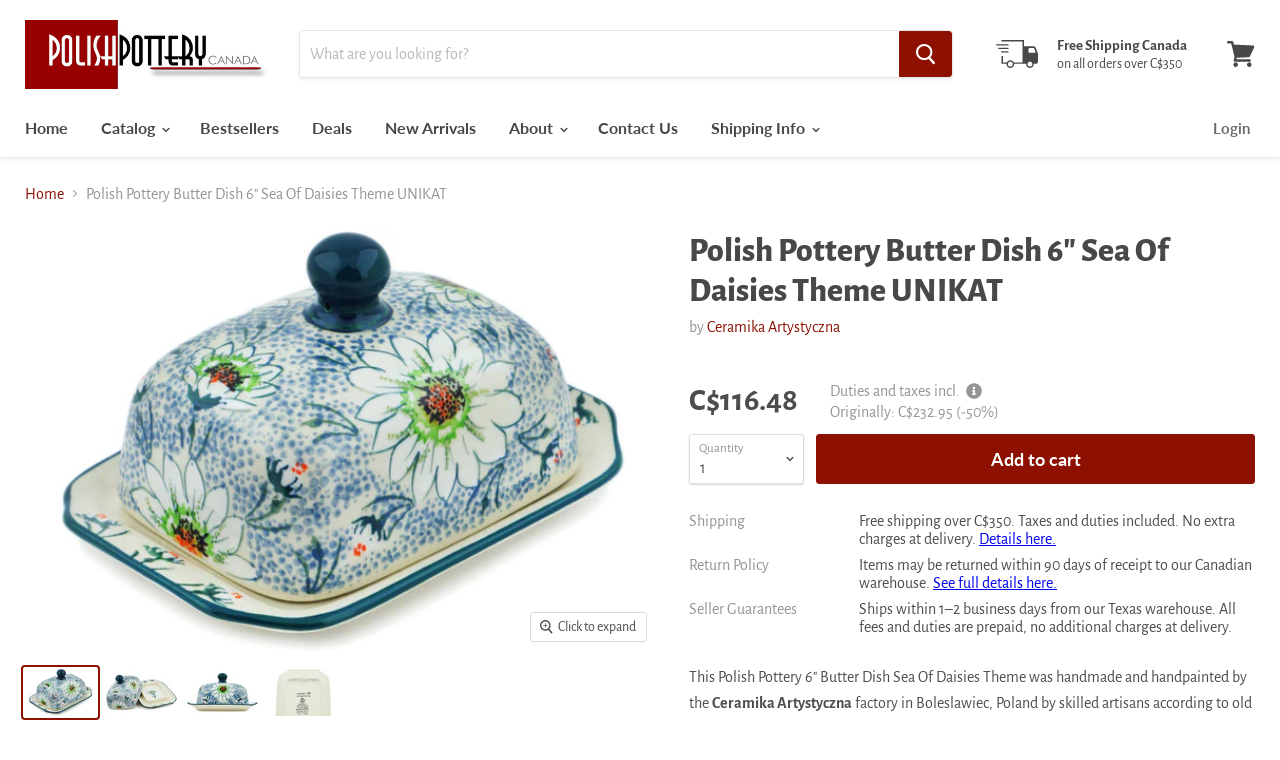

--- FILE ---
content_type: text/html; charset=utf-8
request_url: https://polishpotteryonline.com/products/polish-pottery-butter-dish-6-sea-of-daisies-theme-unikat
body_size: 24215
content:
<!doctype html>
<html class="no-js no-touch" lang="en">
  <head>
    <meta charset="utf-8">
    <meta http-equiv="x-ua-compatible" content="IE=edge">

    <link rel="preconnect" href="https://cdn.shopify.com">
    <link rel="preconnect" href="https://fonts.shopifycdn.com">
    <link rel="preconnect" href="https://v.shopify.com">
    <link rel="preconnect" href="https://cdn.shopifycloud.com">

    <title>Polish Pottery Butter Dish 6&quot; Sea Of Daisies Theme UNIKAT — PolishPotteryOnline</title>

    
      <meta name="description" content="This Polish Pottery 6&quot; Butter Dish Sea Of Daisies Theme was handmade and handpainted by the Ceramika Artystyczna factory in Boleslawiec, Poland by skilled artisans according to old traditional methods. This is a Polish pottery Signature Unikat, which means that it has been hand painted with both sponges and brushes and">
    

    
  <link rel="shortcut icon" href="//polishpotteryonline.com/cdn/shop/files/favicon_copy_32x32.png?v=1614304169" type="image/png">


    
      <link rel="canonical" href="https://polishpotteryonline.com/products/polish-pottery-butter-dish-6-sea-of-daisies-theme-unikat" />
    

    <meta name="viewport" content="width=device-width">

    
    















<meta property="og:site_name" content="PolishPotteryOnline">
<meta property="og:url" content="https://polishpotteryonline.com/products/polish-pottery-butter-dish-6-sea-of-daisies-theme-unikat">
<meta property="og:title" content="Polish Pottery Butter Dish 6&quot; Sea Of Daisies Theme UNIKAT">
<meta property="og:type" content="website">
<meta property="og:description" content="This Polish Pottery 6&quot; Butter Dish Sea Of Daisies Theme was handmade and handpainted by the Ceramika Artystyczna factory in Boleslawiec, Poland by skilled artisans according to old traditional methods. This is a Polish pottery Signature Unikat, which means that it has been hand painted with both sponges and brushes and">




    
    
    

    
    
    <meta
      property="og:image"
      content="https://polishpotteryonline.com/cdn/shop/products/H3018L_1200x800.jpg?v=1659694576"
    />
    <meta
      property="og:image:secure_url"
      content="https://polishpotteryonline.com/cdn/shop/products/H3018L_1200x800.jpg?v=1659694576"
    />
    <meta property="og:image:width" content="1200" />
    <meta property="og:image:height" content="800" />
    
    
    <meta property="og:image:alt" content="H3018L (2022-06-09 15:40:43)" />
  
















<meta name="twitter:title" content="Polish Pottery Butter Dish 6&quot; Sea Of Daisies Theme UNIKAT">
<meta name="twitter:description" content="This Polish Pottery 6&quot; Butter Dish Sea Of Daisies Theme was handmade and handpainted by the Ceramika Artystyczna factory in Boleslawiec, Poland by skilled artisans according to old traditional methods. This is a Polish pottery Signature Unikat, which means that it has been hand painted with both sponges and brushes and">


    
    
    
      
      
      <meta name="twitter:card" content="summary_large_image">
    
    
    <meta
      property="twitter:image"
      content="https://polishpotteryonline.com/cdn/shop/products/H3018L_1200x600_crop_center.jpg?v=1659694576"
    />
    <meta property="twitter:image:width" content="1200" />
    <meta property="twitter:image:height" content="600" />
    
    
    <meta property="twitter:image:alt" content="H3018L (2022-06-09 15:40:43)" />
  



    <link rel="preload" href="//polishpotteryonline.com/cdn/fonts/lato/lato_n7.900f219bc7337bc57a7a2151983f0a4a4d9d5dcf.woff2" as="font" crossorigin="anonymous">
    <link rel="preload" as="style" href="//polishpotteryonline.com/cdn/shop/t/11/assets/theme.scss.css?v=18762330669700321811760347253">

    <script>window.performance && window.performance.mark && window.performance.mark('shopify.content_for_header.start');</script><meta id="shopify-digital-wallet" name="shopify-digital-wallet" content="/28952264803/digital_wallets/dialog">
<meta name="shopify-checkout-api-token" content="185fbbe29781d3af0a120f7641d2d2d5">
<meta id="in-context-paypal-metadata" data-shop-id="28952264803" data-venmo-supported="true" data-environment="production" data-locale="en_US" data-paypal-v4="true" data-currency="CAD">
<link rel="alternate" type="application/json+oembed" href="https://polishpotteryonline.com/products/polish-pottery-butter-dish-6-sea-of-daisies-theme-unikat.oembed">
<script async="async" src="/checkouts/internal/preloads.js?locale=en-CA"></script>
<link rel="preconnect" href="https://shop.app" crossorigin="anonymous">
<script async="async" src="https://shop.app/checkouts/internal/preloads.js?locale=en-CA&shop_id=28952264803" crossorigin="anonymous"></script>
<script id="apple-pay-shop-capabilities" type="application/json">{"shopId":28952264803,"countryCode":"US","currencyCode":"CAD","merchantCapabilities":["supports3DS"],"merchantId":"gid:\/\/shopify\/Shop\/28952264803","merchantName":"PolishPotteryOnline","requiredBillingContactFields":["postalAddress","email","phone"],"requiredShippingContactFields":["postalAddress","email","phone"],"shippingType":"shipping","supportedNetworks":["visa","masterCard","amex","discover","elo","jcb"],"total":{"type":"pending","label":"PolishPotteryOnline","amount":"1.00"},"shopifyPaymentsEnabled":true,"supportsSubscriptions":true}</script>
<script id="shopify-features" type="application/json">{"accessToken":"185fbbe29781d3af0a120f7641d2d2d5","betas":["rich-media-storefront-analytics"],"domain":"polishpotteryonline.com","predictiveSearch":true,"shopId":28952264803,"locale":"en"}</script>
<script>var Shopify = Shopify || {};
Shopify.shop = "polishpotteryonline.myshopify.com";
Shopify.locale = "en";
Shopify.currency = {"active":"CAD","rate":"1.0"};
Shopify.country = "CA";
Shopify.theme = {"name":"Empire","id":79826780259,"schema_name":"Empire","schema_version":"5.0.1-pre.0","theme_store_id":838,"role":"main"};
Shopify.theme.handle = "null";
Shopify.theme.style = {"id":null,"handle":null};
Shopify.cdnHost = "polishpotteryonline.com/cdn";
Shopify.routes = Shopify.routes || {};
Shopify.routes.root = "/";</script>
<script type="module">!function(o){(o.Shopify=o.Shopify||{}).modules=!0}(window);</script>
<script>!function(o){function n(){var o=[];function n(){o.push(Array.prototype.slice.apply(arguments))}return n.q=o,n}var t=o.Shopify=o.Shopify||{};t.loadFeatures=n(),t.autoloadFeatures=n()}(window);</script>
<script>
  window.ShopifyPay = window.ShopifyPay || {};
  window.ShopifyPay.apiHost = "shop.app\/pay";
  window.ShopifyPay.redirectState = null;
</script>
<script id="shop-js-analytics" type="application/json">{"pageType":"product"}</script>
<script defer="defer" async type="module" src="//polishpotteryonline.com/cdn/shopifycloud/shop-js/modules/v2/client.init-shop-cart-sync_BT-GjEfc.en.esm.js"></script>
<script defer="defer" async type="module" src="//polishpotteryonline.com/cdn/shopifycloud/shop-js/modules/v2/chunk.common_D58fp_Oc.esm.js"></script>
<script defer="defer" async type="module" src="//polishpotteryonline.com/cdn/shopifycloud/shop-js/modules/v2/chunk.modal_xMitdFEc.esm.js"></script>
<script type="module">
  await import("//polishpotteryonline.com/cdn/shopifycloud/shop-js/modules/v2/client.init-shop-cart-sync_BT-GjEfc.en.esm.js");
await import("//polishpotteryonline.com/cdn/shopifycloud/shop-js/modules/v2/chunk.common_D58fp_Oc.esm.js");
await import("//polishpotteryonline.com/cdn/shopifycloud/shop-js/modules/v2/chunk.modal_xMitdFEc.esm.js");

  window.Shopify.SignInWithShop?.initShopCartSync?.({"fedCMEnabled":true,"windoidEnabled":true});

</script>
<script>
  window.Shopify = window.Shopify || {};
  if (!window.Shopify.featureAssets) window.Shopify.featureAssets = {};
  window.Shopify.featureAssets['shop-js'] = {"shop-cart-sync":["modules/v2/client.shop-cart-sync_DZOKe7Ll.en.esm.js","modules/v2/chunk.common_D58fp_Oc.esm.js","modules/v2/chunk.modal_xMitdFEc.esm.js"],"init-fed-cm":["modules/v2/client.init-fed-cm_B6oLuCjv.en.esm.js","modules/v2/chunk.common_D58fp_Oc.esm.js","modules/v2/chunk.modal_xMitdFEc.esm.js"],"shop-cash-offers":["modules/v2/client.shop-cash-offers_D2sdYoxE.en.esm.js","modules/v2/chunk.common_D58fp_Oc.esm.js","modules/v2/chunk.modal_xMitdFEc.esm.js"],"shop-login-button":["modules/v2/client.shop-login-button_QeVjl5Y3.en.esm.js","modules/v2/chunk.common_D58fp_Oc.esm.js","modules/v2/chunk.modal_xMitdFEc.esm.js"],"pay-button":["modules/v2/client.pay-button_DXTOsIq6.en.esm.js","modules/v2/chunk.common_D58fp_Oc.esm.js","modules/v2/chunk.modal_xMitdFEc.esm.js"],"shop-button":["modules/v2/client.shop-button_DQZHx9pm.en.esm.js","modules/v2/chunk.common_D58fp_Oc.esm.js","modules/v2/chunk.modal_xMitdFEc.esm.js"],"avatar":["modules/v2/client.avatar_BTnouDA3.en.esm.js"],"init-windoid":["modules/v2/client.init-windoid_CR1B-cfM.en.esm.js","modules/v2/chunk.common_D58fp_Oc.esm.js","modules/v2/chunk.modal_xMitdFEc.esm.js"],"init-shop-for-new-customer-accounts":["modules/v2/client.init-shop-for-new-customer-accounts_C_vY_xzh.en.esm.js","modules/v2/client.shop-login-button_QeVjl5Y3.en.esm.js","modules/v2/chunk.common_D58fp_Oc.esm.js","modules/v2/chunk.modal_xMitdFEc.esm.js"],"init-shop-email-lookup-coordinator":["modules/v2/client.init-shop-email-lookup-coordinator_BI7n9ZSv.en.esm.js","modules/v2/chunk.common_D58fp_Oc.esm.js","modules/v2/chunk.modal_xMitdFEc.esm.js"],"init-shop-cart-sync":["modules/v2/client.init-shop-cart-sync_BT-GjEfc.en.esm.js","modules/v2/chunk.common_D58fp_Oc.esm.js","modules/v2/chunk.modal_xMitdFEc.esm.js"],"shop-toast-manager":["modules/v2/client.shop-toast-manager_DiYdP3xc.en.esm.js","modules/v2/chunk.common_D58fp_Oc.esm.js","modules/v2/chunk.modal_xMitdFEc.esm.js"],"init-customer-accounts":["modules/v2/client.init-customer-accounts_D9ZNqS-Q.en.esm.js","modules/v2/client.shop-login-button_QeVjl5Y3.en.esm.js","modules/v2/chunk.common_D58fp_Oc.esm.js","modules/v2/chunk.modal_xMitdFEc.esm.js"],"init-customer-accounts-sign-up":["modules/v2/client.init-customer-accounts-sign-up_iGw4briv.en.esm.js","modules/v2/client.shop-login-button_QeVjl5Y3.en.esm.js","modules/v2/chunk.common_D58fp_Oc.esm.js","modules/v2/chunk.modal_xMitdFEc.esm.js"],"shop-follow-button":["modules/v2/client.shop-follow-button_CqMgW2wH.en.esm.js","modules/v2/chunk.common_D58fp_Oc.esm.js","modules/v2/chunk.modal_xMitdFEc.esm.js"],"checkout-modal":["modules/v2/client.checkout-modal_xHeaAweL.en.esm.js","modules/v2/chunk.common_D58fp_Oc.esm.js","modules/v2/chunk.modal_xMitdFEc.esm.js"],"shop-login":["modules/v2/client.shop-login_D91U-Q7h.en.esm.js","modules/v2/chunk.common_D58fp_Oc.esm.js","modules/v2/chunk.modal_xMitdFEc.esm.js"],"lead-capture":["modules/v2/client.lead-capture_BJmE1dJe.en.esm.js","modules/v2/chunk.common_D58fp_Oc.esm.js","modules/v2/chunk.modal_xMitdFEc.esm.js"],"payment-terms":["modules/v2/client.payment-terms_Ci9AEqFq.en.esm.js","modules/v2/chunk.common_D58fp_Oc.esm.js","modules/v2/chunk.modal_xMitdFEc.esm.js"]};
</script>
<script id="__st">var __st={"a":28952264803,"offset":-21600,"reqid":"8c3f6de6-96c1-479d-a956-59e1857e43bd-1769142340","pageurl":"polishpotteryonline.com\/products\/polish-pottery-butter-dish-6-sea-of-daisies-theme-unikat","u":"06cb9e407a10","p":"product","rtyp":"product","rid":6801563910243};</script>
<script>window.ShopifyPaypalV4VisibilityTracking = true;</script>
<script id="captcha-bootstrap">!function(){'use strict';const t='contact',e='account',n='new_comment',o=[[t,t],['blogs',n],['comments',n],[t,'customer']],c=[[e,'customer_login'],[e,'guest_login'],[e,'recover_customer_password'],[e,'create_customer']],r=t=>t.map((([t,e])=>`form[action*='/${t}']:not([data-nocaptcha='true']) input[name='form_type'][value='${e}']`)).join(','),a=t=>()=>t?[...document.querySelectorAll(t)].map((t=>t.form)):[];function s(){const t=[...o],e=r(t);return a(e)}const i='password',u='form_key',d=['recaptcha-v3-token','g-recaptcha-response','h-captcha-response',i],f=()=>{try{return window.sessionStorage}catch{return}},m='__shopify_v',_=t=>t.elements[u];function p(t,e,n=!1){try{const o=window.sessionStorage,c=JSON.parse(o.getItem(e)),{data:r}=function(t){const{data:e,action:n}=t;return t[m]||n?{data:e,action:n}:{data:t,action:n}}(c);for(const[e,n]of Object.entries(r))t.elements[e]&&(t.elements[e].value=n);n&&o.removeItem(e)}catch(o){console.error('form repopulation failed',{error:o})}}const l='form_type',E='cptcha';function T(t){t.dataset[E]=!0}const w=window,h=w.document,L='Shopify',v='ce_forms',y='captcha';let A=!1;((t,e)=>{const n=(g='f06e6c50-85a8-45c8-87d0-21a2b65856fe',I='https://cdn.shopify.com/shopifycloud/storefront-forms-hcaptcha/ce_storefront_forms_captcha_hcaptcha.v1.5.2.iife.js',D={infoText:'Protected by hCaptcha',privacyText:'Privacy',termsText:'Terms'},(t,e,n)=>{const o=w[L][v],c=o.bindForm;if(c)return c(t,g,e,D).then(n);var r;o.q.push([[t,g,e,D],n]),r=I,A||(h.body.append(Object.assign(h.createElement('script'),{id:'captcha-provider',async:!0,src:r})),A=!0)});var g,I,D;w[L]=w[L]||{},w[L][v]=w[L][v]||{},w[L][v].q=[],w[L][y]=w[L][y]||{},w[L][y].protect=function(t,e){n(t,void 0,e),T(t)},Object.freeze(w[L][y]),function(t,e,n,w,h,L){const[v,y,A,g]=function(t,e,n){const i=e?o:[],u=t?c:[],d=[...i,...u],f=r(d),m=r(i),_=r(d.filter((([t,e])=>n.includes(e))));return[a(f),a(m),a(_),s()]}(w,h,L),I=t=>{const e=t.target;return e instanceof HTMLFormElement?e:e&&e.form},D=t=>v().includes(t);t.addEventListener('submit',(t=>{const e=I(t);if(!e)return;const n=D(e)&&!e.dataset.hcaptchaBound&&!e.dataset.recaptchaBound,o=_(e),c=g().includes(e)&&(!o||!o.value);(n||c)&&t.preventDefault(),c&&!n&&(function(t){try{if(!f())return;!function(t){const e=f();if(!e)return;const n=_(t);if(!n)return;const o=n.value;o&&e.removeItem(o)}(t);const e=Array.from(Array(32),(()=>Math.random().toString(36)[2])).join('');!function(t,e){_(t)||t.append(Object.assign(document.createElement('input'),{type:'hidden',name:u})),t.elements[u].value=e}(t,e),function(t,e){const n=f();if(!n)return;const o=[...t.querySelectorAll(`input[type='${i}']`)].map((({name:t})=>t)),c=[...d,...o],r={};for(const[a,s]of new FormData(t).entries())c.includes(a)||(r[a]=s);n.setItem(e,JSON.stringify({[m]:1,action:t.action,data:r}))}(t,e)}catch(e){console.error('failed to persist form',e)}}(e),e.submit())}));const S=(t,e)=>{t&&!t.dataset[E]&&(n(t,e.some((e=>e===t))),T(t))};for(const o of['focusin','change'])t.addEventListener(o,(t=>{const e=I(t);D(e)&&S(e,y())}));const B=e.get('form_key'),M=e.get(l),P=B&&M;t.addEventListener('DOMContentLoaded',(()=>{const t=y();if(P)for(const e of t)e.elements[l].value===M&&p(e,B);[...new Set([...A(),...v().filter((t=>'true'===t.dataset.shopifyCaptcha))])].forEach((e=>S(e,t)))}))}(h,new URLSearchParams(w.location.search),n,t,e,['guest_login'])})(!0,!0)}();</script>
<script integrity="sha256-4kQ18oKyAcykRKYeNunJcIwy7WH5gtpwJnB7kiuLZ1E=" data-source-attribution="shopify.loadfeatures" defer="defer" src="//polishpotteryonline.com/cdn/shopifycloud/storefront/assets/storefront/load_feature-a0a9edcb.js" crossorigin="anonymous"></script>
<script crossorigin="anonymous" defer="defer" src="//polishpotteryonline.com/cdn/shopifycloud/storefront/assets/shopify_pay/storefront-65b4c6d7.js?v=20250812"></script>
<script data-source-attribution="shopify.dynamic_checkout.dynamic.init">var Shopify=Shopify||{};Shopify.PaymentButton=Shopify.PaymentButton||{isStorefrontPortableWallets:!0,init:function(){window.Shopify.PaymentButton.init=function(){};var t=document.createElement("script");t.src="https://polishpotteryonline.com/cdn/shopifycloud/portable-wallets/latest/portable-wallets.en.js",t.type="module",document.head.appendChild(t)}};
</script>
<script data-source-attribution="shopify.dynamic_checkout.buyer_consent">
  function portableWalletsHideBuyerConsent(e){var t=document.getElementById("shopify-buyer-consent"),n=document.getElementById("shopify-subscription-policy-button");t&&n&&(t.classList.add("hidden"),t.setAttribute("aria-hidden","true"),n.removeEventListener("click",e))}function portableWalletsShowBuyerConsent(e){var t=document.getElementById("shopify-buyer-consent"),n=document.getElementById("shopify-subscription-policy-button");t&&n&&(t.classList.remove("hidden"),t.removeAttribute("aria-hidden"),n.addEventListener("click",e))}window.Shopify?.PaymentButton&&(window.Shopify.PaymentButton.hideBuyerConsent=portableWalletsHideBuyerConsent,window.Shopify.PaymentButton.showBuyerConsent=portableWalletsShowBuyerConsent);
</script>
<script data-source-attribution="shopify.dynamic_checkout.cart.bootstrap">document.addEventListener("DOMContentLoaded",(function(){function t(){return document.querySelector("shopify-accelerated-checkout-cart, shopify-accelerated-checkout")}if(t())Shopify.PaymentButton.init();else{new MutationObserver((function(e,n){t()&&(Shopify.PaymentButton.init(),n.disconnect())})).observe(document.body,{childList:!0,subtree:!0})}}));
</script>
<link id="shopify-accelerated-checkout-styles" rel="stylesheet" media="screen" href="https://polishpotteryonline.com/cdn/shopifycloud/portable-wallets/latest/accelerated-checkout-backwards-compat.css" crossorigin="anonymous">
<style id="shopify-accelerated-checkout-cart">
        #shopify-buyer-consent {
  margin-top: 1em;
  display: inline-block;
  width: 100%;
}

#shopify-buyer-consent.hidden {
  display: none;
}

#shopify-subscription-policy-button {
  background: none;
  border: none;
  padding: 0;
  text-decoration: underline;
  font-size: inherit;
  cursor: pointer;
}

#shopify-subscription-policy-button::before {
  box-shadow: none;
}

      </style>

<script>window.performance && window.performance.mark && window.performance.mark('shopify.content_for_header.end');</script>

    <script>
      document.documentElement.className=document.documentElement.className.replace(/\bno-js\b/,'js');
      if(window.Shopify&&window.Shopify.designMode)document.documentElement.className+=' in-theme-editor';
      if(('ontouchstart' in window)||window.DocumentTouch&&document instanceof DocumentTouch)document.documentElement.className=document.documentElement.className.replace(/\bno-touch\b/,'has-touch');
    </script>

    <link href="//polishpotteryonline.com/cdn/shop/t/11/assets/theme.scss.css?v=18762330669700321811760347253" rel="stylesheet" type="text/css" media="all" />
  <link href="https://monorail-edge.shopifysvc.com" rel="dns-prefetch">
<script>(function(){if ("sendBeacon" in navigator && "performance" in window) {try {var session_token_from_headers = performance.getEntriesByType('navigation')[0].serverTiming.find(x => x.name == '_s').description;} catch {var session_token_from_headers = undefined;}var session_cookie_matches = document.cookie.match(/_shopify_s=([^;]*)/);var session_token_from_cookie = session_cookie_matches && session_cookie_matches.length === 2 ? session_cookie_matches[1] : "";var session_token = session_token_from_headers || session_token_from_cookie || "";function handle_abandonment_event(e) {var entries = performance.getEntries().filter(function(entry) {return /monorail-edge.shopifysvc.com/.test(entry.name);});if (!window.abandonment_tracked && entries.length === 0) {window.abandonment_tracked = true;var currentMs = Date.now();var navigation_start = performance.timing.navigationStart;var payload = {shop_id: 28952264803,url: window.location.href,navigation_start,duration: currentMs - navigation_start,session_token,page_type: "product"};window.navigator.sendBeacon("https://monorail-edge.shopifysvc.com/v1/produce", JSON.stringify({schema_id: "online_store_buyer_site_abandonment/1.1",payload: payload,metadata: {event_created_at_ms: currentMs,event_sent_at_ms: currentMs}}));}}window.addEventListener('pagehide', handle_abandonment_event);}}());</script>
<script id="web-pixels-manager-setup">(function e(e,d,r,n,o){if(void 0===o&&(o={}),!Boolean(null===(a=null===(i=window.Shopify)||void 0===i?void 0:i.analytics)||void 0===a?void 0:a.replayQueue)){var i,a;window.Shopify=window.Shopify||{};var t=window.Shopify;t.analytics=t.analytics||{};var s=t.analytics;s.replayQueue=[],s.publish=function(e,d,r){return s.replayQueue.push([e,d,r]),!0};try{self.performance.mark("wpm:start")}catch(e){}var l=function(){var e={modern:/Edge?\/(1{2}[4-9]|1[2-9]\d|[2-9]\d{2}|\d{4,})\.\d+(\.\d+|)|Firefox\/(1{2}[4-9]|1[2-9]\d|[2-9]\d{2}|\d{4,})\.\d+(\.\d+|)|Chrom(ium|e)\/(9{2}|\d{3,})\.\d+(\.\d+|)|(Maci|X1{2}).+ Version\/(15\.\d+|(1[6-9]|[2-9]\d|\d{3,})\.\d+)([,.]\d+|)( \(\w+\)|)( Mobile\/\w+|) Safari\/|Chrome.+OPR\/(9{2}|\d{3,})\.\d+\.\d+|(CPU[ +]OS|iPhone[ +]OS|CPU[ +]iPhone|CPU IPhone OS|CPU iPad OS)[ +]+(15[._]\d+|(1[6-9]|[2-9]\d|\d{3,})[._]\d+)([._]\d+|)|Android:?[ /-](13[3-9]|1[4-9]\d|[2-9]\d{2}|\d{4,})(\.\d+|)(\.\d+|)|Android.+Firefox\/(13[5-9]|1[4-9]\d|[2-9]\d{2}|\d{4,})\.\d+(\.\d+|)|Android.+Chrom(ium|e)\/(13[3-9]|1[4-9]\d|[2-9]\d{2}|\d{4,})\.\d+(\.\d+|)|SamsungBrowser\/([2-9]\d|\d{3,})\.\d+/,legacy:/Edge?\/(1[6-9]|[2-9]\d|\d{3,})\.\d+(\.\d+|)|Firefox\/(5[4-9]|[6-9]\d|\d{3,})\.\d+(\.\d+|)|Chrom(ium|e)\/(5[1-9]|[6-9]\d|\d{3,})\.\d+(\.\d+|)([\d.]+$|.*Safari\/(?![\d.]+ Edge\/[\d.]+$))|(Maci|X1{2}).+ Version\/(10\.\d+|(1[1-9]|[2-9]\d|\d{3,})\.\d+)([,.]\d+|)( \(\w+\)|)( Mobile\/\w+|) Safari\/|Chrome.+OPR\/(3[89]|[4-9]\d|\d{3,})\.\d+\.\d+|(CPU[ +]OS|iPhone[ +]OS|CPU[ +]iPhone|CPU IPhone OS|CPU iPad OS)[ +]+(10[._]\d+|(1[1-9]|[2-9]\d|\d{3,})[._]\d+)([._]\d+|)|Android:?[ /-](13[3-9]|1[4-9]\d|[2-9]\d{2}|\d{4,})(\.\d+|)(\.\d+|)|Mobile Safari.+OPR\/([89]\d|\d{3,})\.\d+\.\d+|Android.+Firefox\/(13[5-9]|1[4-9]\d|[2-9]\d{2}|\d{4,})\.\d+(\.\d+|)|Android.+Chrom(ium|e)\/(13[3-9]|1[4-9]\d|[2-9]\d{2}|\d{4,})\.\d+(\.\d+|)|Android.+(UC? ?Browser|UCWEB|U3)[ /]?(15\.([5-9]|\d{2,})|(1[6-9]|[2-9]\d|\d{3,})\.\d+)\.\d+|SamsungBrowser\/(5\.\d+|([6-9]|\d{2,})\.\d+)|Android.+MQ{2}Browser\/(14(\.(9|\d{2,})|)|(1[5-9]|[2-9]\d|\d{3,})(\.\d+|))(\.\d+|)|K[Aa][Ii]OS\/(3\.\d+|([4-9]|\d{2,})\.\d+)(\.\d+|)/},d=e.modern,r=e.legacy,n=navigator.userAgent;return n.match(d)?"modern":n.match(r)?"legacy":"unknown"}(),u="modern"===l?"modern":"legacy",c=(null!=n?n:{modern:"",legacy:""})[u],f=function(e){return[e.baseUrl,"/wpm","/b",e.hashVersion,"modern"===e.buildTarget?"m":"l",".js"].join("")}({baseUrl:d,hashVersion:r,buildTarget:u}),m=function(e){var d=e.version,r=e.bundleTarget,n=e.surface,o=e.pageUrl,i=e.monorailEndpoint;return{emit:function(e){var a=e.status,t=e.errorMsg,s=(new Date).getTime(),l=JSON.stringify({metadata:{event_sent_at_ms:s},events:[{schema_id:"web_pixels_manager_load/3.1",payload:{version:d,bundle_target:r,page_url:o,status:a,surface:n,error_msg:t},metadata:{event_created_at_ms:s}}]});if(!i)return console&&console.warn&&console.warn("[Web Pixels Manager] No Monorail endpoint provided, skipping logging."),!1;try{return self.navigator.sendBeacon.bind(self.navigator)(i,l)}catch(e){}var u=new XMLHttpRequest;try{return u.open("POST",i,!0),u.setRequestHeader("Content-Type","text/plain"),u.send(l),!0}catch(e){return console&&console.warn&&console.warn("[Web Pixels Manager] Got an unhandled error while logging to Monorail."),!1}}}}({version:r,bundleTarget:l,surface:e.surface,pageUrl:self.location.href,monorailEndpoint:e.monorailEndpoint});try{o.browserTarget=l,function(e){var d=e.src,r=e.async,n=void 0===r||r,o=e.onload,i=e.onerror,a=e.sri,t=e.scriptDataAttributes,s=void 0===t?{}:t,l=document.createElement("script"),u=document.querySelector("head"),c=document.querySelector("body");if(l.async=n,l.src=d,a&&(l.integrity=a,l.crossOrigin="anonymous"),s)for(var f in s)if(Object.prototype.hasOwnProperty.call(s,f))try{l.dataset[f]=s[f]}catch(e){}if(o&&l.addEventListener("load",o),i&&l.addEventListener("error",i),u)u.appendChild(l);else{if(!c)throw new Error("Did not find a head or body element to append the script");c.appendChild(l)}}({src:f,async:!0,onload:function(){if(!function(){var e,d;return Boolean(null===(d=null===(e=window.Shopify)||void 0===e?void 0:e.analytics)||void 0===d?void 0:d.initialized)}()){var d=window.webPixelsManager.init(e)||void 0;if(d){var r=window.Shopify.analytics;r.replayQueue.forEach((function(e){var r=e[0],n=e[1],o=e[2];d.publishCustomEvent(r,n,o)})),r.replayQueue=[],r.publish=d.publishCustomEvent,r.visitor=d.visitor,r.initialized=!0}}},onerror:function(){return m.emit({status:"failed",errorMsg:"".concat(f," has failed to load")})},sri:function(e){var d=/^sha384-[A-Za-z0-9+/=]+$/;return"string"==typeof e&&d.test(e)}(c)?c:"",scriptDataAttributes:o}),m.emit({status:"loading"})}catch(e){m.emit({status:"failed",errorMsg:(null==e?void 0:e.message)||"Unknown error"})}}})({shopId: 28952264803,storefrontBaseUrl: "https://polishpotteryonline.com",extensionsBaseUrl: "https://extensions.shopifycdn.com/cdn/shopifycloud/web-pixels-manager",monorailEndpoint: "https://monorail-edge.shopifysvc.com/unstable/produce_batch",surface: "storefront-renderer",enabledBetaFlags: ["2dca8a86"],webPixelsConfigList: [{"id":"148898076","eventPayloadVersion":"v1","runtimeContext":"LAX","scriptVersion":"1","type":"CUSTOM","privacyPurposes":["ANALYTICS"],"name":"Google Analytics tag (migrated)"},{"id":"shopify-app-pixel","configuration":"{}","eventPayloadVersion":"v1","runtimeContext":"STRICT","scriptVersion":"0450","apiClientId":"shopify-pixel","type":"APP","privacyPurposes":["ANALYTICS","MARKETING"]},{"id":"shopify-custom-pixel","eventPayloadVersion":"v1","runtimeContext":"LAX","scriptVersion":"0450","apiClientId":"shopify-pixel","type":"CUSTOM","privacyPurposes":["ANALYTICS","MARKETING"]}],isMerchantRequest: false,initData: {"shop":{"name":"PolishPotteryOnline","paymentSettings":{"currencyCode":"CAD"},"myshopifyDomain":"polishpotteryonline.myshopify.com","countryCode":"US","storefrontUrl":"https:\/\/polishpotteryonline.com"},"customer":null,"cart":null,"checkout":null,"productVariants":[{"price":{"amount":116.48,"currencyCode":"CAD"},"product":{"title":"Polish Pottery Butter Dish 6\" Sea Of Daisies Theme UNIKAT","vendor":"Ceramika Artystyczna","id":"6801563910243","untranslatedTitle":"Polish Pottery Butter Dish 6\" Sea Of Daisies Theme UNIKAT","url":"\/products\/polish-pottery-butter-dish-6-sea-of-daisies-theme-unikat","type":"Serving Dishes"},"id":"39970630434915","image":{"src":"\/\/polishpotteryonline.com\/cdn\/shop\/products\/H3018L.jpg?v=1659694576"},"sku":"H3018L","title":"Default Title","untranslatedTitle":"Default Title"}],"purchasingCompany":null},},"https://polishpotteryonline.com/cdn","fcfee988w5aeb613cpc8e4bc33m6693e112",{"modern":"","legacy":""},{"shopId":"28952264803","storefrontBaseUrl":"https:\/\/polishpotteryonline.com","extensionBaseUrl":"https:\/\/extensions.shopifycdn.com\/cdn\/shopifycloud\/web-pixels-manager","surface":"storefront-renderer","enabledBetaFlags":"[\"2dca8a86\"]","isMerchantRequest":"false","hashVersion":"fcfee988w5aeb613cpc8e4bc33m6693e112","publish":"custom","events":"[[\"page_viewed\",{}],[\"product_viewed\",{\"productVariant\":{\"price\":{\"amount\":116.48,\"currencyCode\":\"CAD\"},\"product\":{\"title\":\"Polish Pottery Butter Dish 6\\\" Sea Of Daisies Theme UNIKAT\",\"vendor\":\"Ceramika Artystyczna\",\"id\":\"6801563910243\",\"untranslatedTitle\":\"Polish Pottery Butter Dish 6\\\" Sea Of Daisies Theme UNIKAT\",\"url\":\"\/products\/polish-pottery-butter-dish-6-sea-of-daisies-theme-unikat\",\"type\":\"Serving Dishes\"},\"id\":\"39970630434915\",\"image\":{\"src\":\"\/\/polishpotteryonline.com\/cdn\/shop\/products\/H3018L.jpg?v=1659694576\"},\"sku\":\"H3018L\",\"title\":\"Default Title\",\"untranslatedTitle\":\"Default Title\"}}]]"});</script><script>
  window.ShopifyAnalytics = window.ShopifyAnalytics || {};
  window.ShopifyAnalytics.meta = window.ShopifyAnalytics.meta || {};
  window.ShopifyAnalytics.meta.currency = 'CAD';
  var meta = {"product":{"id":6801563910243,"gid":"gid:\/\/shopify\/Product\/6801563910243","vendor":"Ceramika Artystyczna","type":"Serving Dishes","handle":"polish-pottery-butter-dish-6-sea-of-daisies-theme-unikat","variants":[{"id":39970630434915,"price":11648,"name":"Polish Pottery Butter Dish 6\" Sea Of Daisies Theme UNIKAT","public_title":null,"sku":"H3018L"}],"remote":false},"page":{"pageType":"product","resourceType":"product","resourceId":6801563910243,"requestId":"8c3f6de6-96c1-479d-a956-59e1857e43bd-1769142340"}};
  for (var attr in meta) {
    window.ShopifyAnalytics.meta[attr] = meta[attr];
  }
</script>
<script class="analytics">
  (function () {
    var customDocumentWrite = function(content) {
      var jquery = null;

      if (window.jQuery) {
        jquery = window.jQuery;
      } else if (window.Checkout && window.Checkout.$) {
        jquery = window.Checkout.$;
      }

      if (jquery) {
        jquery('body').append(content);
      }
    };

    var hasLoggedConversion = function(token) {
      if (token) {
        return document.cookie.indexOf('loggedConversion=' + token) !== -1;
      }
      return false;
    }

    var setCookieIfConversion = function(token) {
      if (token) {
        var twoMonthsFromNow = new Date(Date.now());
        twoMonthsFromNow.setMonth(twoMonthsFromNow.getMonth() + 2);

        document.cookie = 'loggedConversion=' + token + '; expires=' + twoMonthsFromNow;
      }
    }

    var trekkie = window.ShopifyAnalytics.lib = window.trekkie = window.trekkie || [];
    if (trekkie.integrations) {
      return;
    }
    trekkie.methods = [
      'identify',
      'page',
      'ready',
      'track',
      'trackForm',
      'trackLink'
    ];
    trekkie.factory = function(method) {
      return function() {
        var args = Array.prototype.slice.call(arguments);
        args.unshift(method);
        trekkie.push(args);
        return trekkie;
      };
    };
    for (var i = 0; i < trekkie.methods.length; i++) {
      var key = trekkie.methods[i];
      trekkie[key] = trekkie.factory(key);
    }
    trekkie.load = function(config) {
      trekkie.config = config || {};
      trekkie.config.initialDocumentCookie = document.cookie;
      var first = document.getElementsByTagName('script')[0];
      var script = document.createElement('script');
      script.type = 'text/javascript';
      script.onerror = function(e) {
        var scriptFallback = document.createElement('script');
        scriptFallback.type = 'text/javascript';
        scriptFallback.onerror = function(error) {
                var Monorail = {
      produce: function produce(monorailDomain, schemaId, payload) {
        var currentMs = new Date().getTime();
        var event = {
          schema_id: schemaId,
          payload: payload,
          metadata: {
            event_created_at_ms: currentMs,
            event_sent_at_ms: currentMs
          }
        };
        return Monorail.sendRequest("https://" + monorailDomain + "/v1/produce", JSON.stringify(event));
      },
      sendRequest: function sendRequest(endpointUrl, payload) {
        // Try the sendBeacon API
        if (window && window.navigator && typeof window.navigator.sendBeacon === 'function' && typeof window.Blob === 'function' && !Monorail.isIos12()) {
          var blobData = new window.Blob([payload], {
            type: 'text/plain'
          });

          if (window.navigator.sendBeacon(endpointUrl, blobData)) {
            return true;
          } // sendBeacon was not successful

        } // XHR beacon

        var xhr = new XMLHttpRequest();

        try {
          xhr.open('POST', endpointUrl);
          xhr.setRequestHeader('Content-Type', 'text/plain');
          xhr.send(payload);
        } catch (e) {
          console.log(e);
        }

        return false;
      },
      isIos12: function isIos12() {
        return window.navigator.userAgent.lastIndexOf('iPhone; CPU iPhone OS 12_') !== -1 || window.navigator.userAgent.lastIndexOf('iPad; CPU OS 12_') !== -1;
      }
    };
    Monorail.produce('monorail-edge.shopifysvc.com',
      'trekkie_storefront_load_errors/1.1',
      {shop_id: 28952264803,
      theme_id: 79826780259,
      app_name: "storefront",
      context_url: window.location.href,
      source_url: "//polishpotteryonline.com/cdn/s/trekkie.storefront.8d95595f799fbf7e1d32231b9a28fd43b70c67d3.min.js"});

        };
        scriptFallback.async = true;
        scriptFallback.src = '//polishpotteryonline.com/cdn/s/trekkie.storefront.8d95595f799fbf7e1d32231b9a28fd43b70c67d3.min.js';
        first.parentNode.insertBefore(scriptFallback, first);
      };
      script.async = true;
      script.src = '//polishpotteryonline.com/cdn/s/trekkie.storefront.8d95595f799fbf7e1d32231b9a28fd43b70c67d3.min.js';
      first.parentNode.insertBefore(script, first);
    };
    trekkie.load(
      {"Trekkie":{"appName":"storefront","development":false,"defaultAttributes":{"shopId":28952264803,"isMerchantRequest":null,"themeId":79826780259,"themeCityHash":"2458604709771119336","contentLanguage":"en","currency":"CAD","eventMetadataId":"ef3c4645-fd0c-4369-bf24-e41ae9ab385f"},"isServerSideCookieWritingEnabled":true,"monorailRegion":"shop_domain","enabledBetaFlags":["65f19447"]},"Session Attribution":{},"S2S":{"facebookCapiEnabled":false,"source":"trekkie-storefront-renderer","apiClientId":580111}}
    );

    var loaded = false;
    trekkie.ready(function() {
      if (loaded) return;
      loaded = true;

      window.ShopifyAnalytics.lib = window.trekkie;

      var originalDocumentWrite = document.write;
      document.write = customDocumentWrite;
      try { window.ShopifyAnalytics.merchantGoogleAnalytics.call(this); } catch(error) {};
      document.write = originalDocumentWrite;

      window.ShopifyAnalytics.lib.page(null,{"pageType":"product","resourceType":"product","resourceId":6801563910243,"requestId":"8c3f6de6-96c1-479d-a956-59e1857e43bd-1769142340","shopifyEmitted":true});

      var match = window.location.pathname.match(/checkouts\/(.+)\/(thank_you|post_purchase)/)
      var token = match? match[1]: undefined;
      if (!hasLoggedConversion(token)) {
        setCookieIfConversion(token);
        window.ShopifyAnalytics.lib.track("Viewed Product",{"currency":"CAD","variantId":39970630434915,"productId":6801563910243,"productGid":"gid:\/\/shopify\/Product\/6801563910243","name":"Polish Pottery Butter Dish 6\" Sea Of Daisies Theme UNIKAT","price":"116.48","sku":"H3018L","brand":"Ceramika Artystyczna","variant":null,"category":"Serving Dishes","nonInteraction":true,"remote":false},undefined,undefined,{"shopifyEmitted":true});
      window.ShopifyAnalytics.lib.track("monorail:\/\/trekkie_storefront_viewed_product\/1.1",{"currency":"CAD","variantId":39970630434915,"productId":6801563910243,"productGid":"gid:\/\/shopify\/Product\/6801563910243","name":"Polish Pottery Butter Dish 6\" Sea Of Daisies Theme UNIKAT","price":"116.48","sku":"H3018L","brand":"Ceramika Artystyczna","variant":null,"category":"Serving Dishes","nonInteraction":true,"remote":false,"referer":"https:\/\/polishpotteryonline.com\/products\/polish-pottery-butter-dish-6-sea-of-daisies-theme-unikat"});
      }
    });


        var eventsListenerScript = document.createElement('script');
        eventsListenerScript.async = true;
        eventsListenerScript.src = "//polishpotteryonline.com/cdn/shopifycloud/storefront/assets/shop_events_listener-3da45d37.js";
        document.getElementsByTagName('head')[0].appendChild(eventsListenerScript);

})();</script>
  <script>
  if (!window.ga || (window.ga && typeof window.ga !== 'function')) {
    window.ga = function ga() {
      (window.ga.q = window.ga.q || []).push(arguments);
      if (window.Shopify && window.Shopify.analytics && typeof window.Shopify.analytics.publish === 'function') {
        window.Shopify.analytics.publish("ga_stub_called", {}, {sendTo: "google_osp_migration"});
      }
      console.error("Shopify's Google Analytics stub called with:", Array.from(arguments), "\nSee https://help.shopify.com/manual/promoting-marketing/pixels/pixel-migration#google for more information.");
    };
    if (window.Shopify && window.Shopify.analytics && typeof window.Shopify.analytics.publish === 'function') {
      window.Shopify.analytics.publish("ga_stub_initialized", {}, {sendTo: "google_osp_migration"});
    }
  }
</script>
<script
  defer
  src="https://polishpotteryonline.com/cdn/shopifycloud/perf-kit/shopify-perf-kit-3.0.4.min.js"
  data-application="storefront-renderer"
  data-shop-id="28952264803"
  data-render-region="gcp-us-central1"
  data-page-type="product"
  data-theme-instance-id="79826780259"
  data-theme-name="Empire"
  data-theme-version="5.0.1-pre.0"
  data-monorail-region="shop_domain"
  data-resource-timing-sampling-rate="10"
  data-shs="true"
  data-shs-beacon="true"
  data-shs-export-with-fetch="true"
  data-shs-logs-sample-rate="1"
  data-shs-beacon-endpoint="https://polishpotteryonline.com/api/collect"
></script>
</head>

  <body class="template-product" data-instant-allow-query-string>
    <a class="skip-to-main" href="#site-main">Skip to content</a>
    <div id="shopify-section-static-announcement" class="shopify-section site-announcement"><script
  type="application/json"
  data-section-id="static-announcement"
  data-section-type="static-announcement">
</script>










</div>
    <header
      class="site-header site-header-nav--open"
      role="banner"
      data-site-header
    >
      <div id="shopify-section-static-header" class="shopify-section site-header-wrapper"><script
  type="application/json"
  data-section-id="static-header"
  data-section-type="static-header"
  data-section-data>
  {
    "settings": {
      "sticky_header": false,
      "live_search": {
        "enable": true,
        "enable_images": true,
        "enable_content": true,
        "money_format": "C${{amount}}",
        "context": {
          "view_all_results": "View all results",
          "view_all_products": "View all products",
          "content_results": {
            "title": "Pages \u0026amp; Posts",
            "no_results": "No results."
          },
          "no_results_products": {
            "title": "No products for “*terms*”.",
            "title_in_category": "No products for “*terms*” in *category*.",
            "message": "Sorry, we couldn’t find any matches."
          }
        }
      }
    },
    "currency": {
      "enable": false,
      "shop_currency": "CAD",
      "default_currency": "CAD",
      "display_format": "money_format",
      "money_format": "C${{amount}}",
      "money_format_no_currency": "C${{amount}}",
      "money_format_currency": "${{amount}} CAD"
    }
  }
</script>




<style data-shopify>
  .site-logo {
    max-width: 250px;
    max-height: 100px;
  }
</style>

<div
  class="
    site-header-main
    
  "
  data-site-header-main
  
  
>
  <button class="site-header-menu-toggle" data-menu-toggle>
    <div class="site-header-menu-toggle--button" tabindex="-1">
      <span class="toggle-icon--bar toggle-icon--bar-top"></span>
      <span class="toggle-icon--bar toggle-icon--bar-middle"></span>
      <span class="toggle-icon--bar toggle-icon--bar-bottom"></span>
      <span class="visually-hidden">Menu</span>
    </div>
  </button>

  

  <div
    class="
      site-header-main-content
      
        small-promo-enabled
      
    "
  >
    <div class="site-header-logo">
      <a
        class="site-logo"
        href="/">
        
          
          

          

  

  <img
    
      src="//polishpotteryonline.com/cdn/shop/files/PPO_Logo_CANADA_909x250.png?v=1759757059"
    
    alt=""

    
      data-rimg
      srcset="//polishpotteryonline.com/cdn/shop/files/PPO_Logo_CANADA_909x250.png?v=1759757059 1x, //polishpotteryonline.com/cdn/shop/files/PPO_Logo_CANADA_1818x500.png?v=1759757059 2x"
    

    class="site-logo-image"
    
    
  >




        
      </a>
    </div>

    



<div class="live-search" data-live-search><form
    class="
      live-search-form
      form-fields-inline
      
    "
    action="/search"
    method="get"
    role="search"
    aria-label="Product"
    data-live-search-form
  >
    <input type="hidden" name="type" value="article,page,product">
    <div class="form-field no-label"><input
        class="form-field-input live-search-form-field"
        type="text"
        name="q"
        aria-label="Search"
        placeholder="What are you looking for?"
        
        autocomplete="off"
        data-live-search-input>
      <button
        class="live-search-takeover-cancel"
        type="button"
        data-live-search-takeover-cancel>
        Cancel
      </button>

      <button
        class="live-search-button button-primary"
        type="submit"
        aria-label="Search"
        data-live-search-submit
      >
        <span class="search-icon search-icon--inactive">
          <svg
  aria-hidden="true"
  focusable="false"
  role="presentation"
  xmlns="http://www.w3.org/2000/svg"
  width="20"
  height="21"
  viewBox="0 0 20 21"
>
  <path fill="currentColor" fill-rule="evenodd" d="M12.514 14.906a8.264 8.264 0 0 1-4.322 1.21C3.668 16.116 0 12.513 0 8.07 0 3.626 3.668.023 8.192.023c4.525 0 8.193 3.603 8.193 8.047 0 2.033-.769 3.89-2.035 5.307l4.999 5.552-1.775 1.597-5.06-5.62zm-4.322-.843c3.37 0 6.102-2.684 6.102-5.993 0-3.31-2.732-5.994-6.102-5.994S2.09 4.76 2.09 8.07c0 3.31 2.732 5.993 6.102 5.993z"/>
</svg>
        </span>
        <span class="search-icon search-icon--active">
          <svg
  aria-hidden="true"
  focusable="false"
  role="presentation"
  width="26"
  height="26"
  viewBox="0 0 26 26"
  xmlns="http://www.w3.org/2000/svg"
>
  <g fill-rule="nonzero" fill="currentColor">
    <path d="M13 26C5.82 26 0 20.18 0 13S5.82 0 13 0s13 5.82 13 13-5.82 13-13 13zm0-3.852a9.148 9.148 0 1 0 0-18.296 9.148 9.148 0 0 0 0 18.296z" opacity=".29"/><path d="M13 26c7.18 0 13-5.82 13-13a1.926 1.926 0 0 0-3.852 0A9.148 9.148 0 0 1 13 22.148 1.926 1.926 0 0 0 13 26z"/>
  </g>
</svg>
        </span>
      </button>
    </div>

    <div class="search-flydown" data-live-search-flydown>
      <div class="search-flydown--placeholder" data-live-search-placeholder>
        <div class="search-flydown--product-items">
          
            <a class="search-flydown--product search-flydown--product" href="#">
              
                <div class="search-flydown--product-image">
                  <svg class="placeholder--image placeholder--content-image" xmlns="http://www.w3.org/2000/svg" viewBox="0 0 525.5 525.5"><path d="M324.5 212.7H203c-1.6 0-2.8 1.3-2.8 2.8V308c0 1.6 1.3 2.8 2.8 2.8h121.6c1.6 0 2.8-1.3 2.8-2.8v-92.5c0-1.6-1.3-2.8-2.9-2.8zm1.1 95.3c0 .6-.5 1.1-1.1 1.1H203c-.6 0-1.1-.5-1.1-1.1v-92.5c0-.6.5-1.1 1.1-1.1h121.6c.6 0 1.1.5 1.1 1.1V308z"/><path d="M210.4 299.5H240v.1s.1 0 .2-.1h75.2v-76.2h-105v76.2zm1.8-7.2l20-20c1.6-1.6 3.8-2.5 6.1-2.5s4.5.9 6.1 2.5l1.5 1.5 16.8 16.8c-12.9 3.3-20.7 6.3-22.8 7.2h-27.7v-5.5zm101.5-10.1c-20.1 1.7-36.7 4.8-49.1 7.9l-16.9-16.9 26.3-26.3c1.6-1.6 3.8-2.5 6.1-2.5s4.5.9 6.1 2.5l27.5 27.5v7.8zm-68.9 15.5c9.7-3.5 33.9-10.9 68.9-13.8v13.8h-68.9zm68.9-72.7v46.8l-26.2-26.2c-1.9-1.9-4.5-3-7.3-3s-5.4 1.1-7.3 3l-26.3 26.3-.9-.9c-1.9-1.9-4.5-3-7.3-3s-5.4 1.1-7.3 3l-18.8 18.8V225h101.4z"/><path d="M232.8 254c4.6 0 8.3-3.7 8.3-8.3s-3.7-8.3-8.3-8.3-8.3 3.7-8.3 8.3 3.7 8.3 8.3 8.3zm0-14.9c3.6 0 6.6 2.9 6.6 6.6s-2.9 6.6-6.6 6.6-6.6-2.9-6.6-6.6 3-6.6 6.6-6.6z"/></svg>
                </div>
              

              <div class="search-flydown--product-text">
                <span class="search-flydown--product-title placeholder--content-text"></span>
                <span class="search-flydown--product-price placeholder--content-text"></span>
              </div>
            </a>
          
            <a class="search-flydown--product search-flydown--product" href="#">
              
                <div class="search-flydown--product-image">
                  <svg class="placeholder--image placeholder--content-image" xmlns="http://www.w3.org/2000/svg" viewBox="0 0 525.5 525.5"><path d="M324.5 212.7H203c-1.6 0-2.8 1.3-2.8 2.8V308c0 1.6 1.3 2.8 2.8 2.8h121.6c1.6 0 2.8-1.3 2.8-2.8v-92.5c0-1.6-1.3-2.8-2.9-2.8zm1.1 95.3c0 .6-.5 1.1-1.1 1.1H203c-.6 0-1.1-.5-1.1-1.1v-92.5c0-.6.5-1.1 1.1-1.1h121.6c.6 0 1.1.5 1.1 1.1V308z"/><path d="M210.4 299.5H240v.1s.1 0 .2-.1h75.2v-76.2h-105v76.2zm1.8-7.2l20-20c1.6-1.6 3.8-2.5 6.1-2.5s4.5.9 6.1 2.5l1.5 1.5 16.8 16.8c-12.9 3.3-20.7 6.3-22.8 7.2h-27.7v-5.5zm101.5-10.1c-20.1 1.7-36.7 4.8-49.1 7.9l-16.9-16.9 26.3-26.3c1.6-1.6 3.8-2.5 6.1-2.5s4.5.9 6.1 2.5l27.5 27.5v7.8zm-68.9 15.5c9.7-3.5 33.9-10.9 68.9-13.8v13.8h-68.9zm68.9-72.7v46.8l-26.2-26.2c-1.9-1.9-4.5-3-7.3-3s-5.4 1.1-7.3 3l-26.3 26.3-.9-.9c-1.9-1.9-4.5-3-7.3-3s-5.4 1.1-7.3 3l-18.8 18.8V225h101.4z"/><path d="M232.8 254c4.6 0 8.3-3.7 8.3-8.3s-3.7-8.3-8.3-8.3-8.3 3.7-8.3 8.3 3.7 8.3 8.3 8.3zm0-14.9c3.6 0 6.6 2.9 6.6 6.6s-2.9 6.6-6.6 6.6-6.6-2.9-6.6-6.6 3-6.6 6.6-6.6z"/></svg>
                </div>
              

              <div class="search-flydown--product-text">
                <span class="search-flydown--product-title placeholder--content-text"></span>
                <span class="search-flydown--product-price placeholder--content-text"></span>
              </div>
            </a>
          
            <a class="search-flydown--product search-flydown--product" href="#">
              
                <div class="search-flydown--product-image">
                  <svg class="placeholder--image placeholder--content-image" xmlns="http://www.w3.org/2000/svg" viewBox="0 0 525.5 525.5"><path d="M324.5 212.7H203c-1.6 0-2.8 1.3-2.8 2.8V308c0 1.6 1.3 2.8 2.8 2.8h121.6c1.6 0 2.8-1.3 2.8-2.8v-92.5c0-1.6-1.3-2.8-2.9-2.8zm1.1 95.3c0 .6-.5 1.1-1.1 1.1H203c-.6 0-1.1-.5-1.1-1.1v-92.5c0-.6.5-1.1 1.1-1.1h121.6c.6 0 1.1.5 1.1 1.1V308z"/><path d="M210.4 299.5H240v.1s.1 0 .2-.1h75.2v-76.2h-105v76.2zm1.8-7.2l20-20c1.6-1.6 3.8-2.5 6.1-2.5s4.5.9 6.1 2.5l1.5 1.5 16.8 16.8c-12.9 3.3-20.7 6.3-22.8 7.2h-27.7v-5.5zm101.5-10.1c-20.1 1.7-36.7 4.8-49.1 7.9l-16.9-16.9 26.3-26.3c1.6-1.6 3.8-2.5 6.1-2.5s4.5.9 6.1 2.5l27.5 27.5v7.8zm-68.9 15.5c9.7-3.5 33.9-10.9 68.9-13.8v13.8h-68.9zm68.9-72.7v46.8l-26.2-26.2c-1.9-1.9-4.5-3-7.3-3s-5.4 1.1-7.3 3l-26.3 26.3-.9-.9c-1.9-1.9-4.5-3-7.3-3s-5.4 1.1-7.3 3l-18.8 18.8V225h101.4z"/><path d="M232.8 254c4.6 0 8.3-3.7 8.3-8.3s-3.7-8.3-8.3-8.3-8.3 3.7-8.3 8.3 3.7 8.3 8.3 8.3zm0-14.9c3.6 0 6.6 2.9 6.6 6.6s-2.9 6.6-6.6 6.6-6.6-2.9-6.6-6.6 3-6.6 6.6-6.6z"/></svg>
                </div>
              

              <div class="search-flydown--product-text">
                <span class="search-flydown--product-title placeholder--content-text"></span>
                <span class="search-flydown--product-price placeholder--content-text"></span>
              </div>
            </a>
          
        </div>
      </div>

      <div class="search-flydown--results search-flydown--results--content-enabled" data-live-search-results></div>

      
    </div>
  </form>
</div>


    
      <div class="small-promo">
        
          <span
            class="
              small-promo-icon
              
                small-promo-icon--svg
              
            "
          >
            
              
                <svg width="60" height="40" viewBox="0 0 60 40">      <path fill="currentColor" fill-rule="evenodd" transform="translate(-263.000000, -117.000000)" d="M289,151.5 C289,154.537566 286.537566,157 283.5,157 C280.462434,157 278,154.537566 278,151.5 C278,151.331455 278.007581,151.164681 278.022422,151 L271,151 L271,140 L273,140 L273,149 L278.59971,149 C279.510065,147.219162 281.362657,146 283.5,146 C285.637343,146 287.489935,147.219162 288.40029,148.999999 L301,149 L301,119 L271,119 L271,117 L303,117 L303,126 L316.723739,126 C317.85789,126 318.895087,126.639588 319.404327,127.652985 L320.786845,130.404226 C322.242105,133.300224 323,136.496398 323,139.737476 L323,148 C323,149.656854 321.656854,151 320,151 L316.977578,151 C316.992419,151.164681 317,151.331455 317,151.5 C317,154.537566 314.537566,157 311.5,157 C308.462434,157 306,154.537566 306,151.5 C306,151.331455 306.007581,151.164681 306.022422,151 L288.977578,151 C288.992419,151.164681 289,151.331455 289,151.5 Z M319.417229,134.516568 L319.417798,134.118058 C319.418189,133.844298 319.362374,133.573373 319.253808,133.32206 L317.177681,128.516129 L310.567164,128.516129 C310.014879,128.516129 309.567164,128.963844 309.567164,129.516129 L309.567164,134.330091 C309.567164,134.882376 310.014879,135.330091 310.567164,135.330091 L318.602544,135.330091 C319.052028,135.330091 319.416588,134.966052 319.417229,134.516568 Z M311.5,155 C313.432997,155 315,153.432997 315,151.5 C315,149.567003 313.432997,148 311.5,148 C309.567003,148 308,149.567003 308,151.5 C308,153.432997 309.567003,155 311.5,155 Z M283.5,155 C285.432997,155 287,153.432997 287,151.5 C287,149.567003 285.432997,148 283.5,148 C281.567003,148 280,149.567003 280,151.5 C280,153.432997 281.567003,155 283.5,155 Z M264,123 L280,123 C280.552285,123 281,123.447715 281,124 C281,124.552285 280.552285,125 280,125 L264,125 C263.447715,125 263,124.552285 263,124 C263,123.447715 263.447715,123 264,123 Z M267,128 L280,128 C280.552285,128 281,128.447715 281,129 C281,129.552285 280.552285,130 280,130 L267,130 C266.447715,130 266,129.552285 266,129 C266,128.447715 266.447715,128 267,128 Z M271,133 L280,133 C280.552285,133 281,133.447715 281,134 C281,134.552285 280.552285,135 280,135 L271,135 C270.447715,135 270,134.552285 270,134 C270,133.447715 270.447715,133 271,133 Z"/>    </svg>                                            

            
          </span>
        

        <div class="small-promo-content">
          
            <span class="small-promo-heading">
              Free Shipping Canada
            </span>
          

          
            <div class="small-promo-text-mobile">
              <p>on all orders over C$350</p>
            </div>
          

          
            <div class="small-promo-text-desktop">
              <p>on all orders over C$350</p>
            </div>
          
        </div>

        

      </div>

    
  </div>

  <div class="site-header-cart">
    <a class="site-header-cart--button" href="/cart">
      <span
        class="site-header-cart--count "
        data-header-cart-count="">
      </span>

      <svg
  aria-hidden="true"
  focusable="false"
  role="presentation"
  width="28"
  height="26"
  viewBox="0 10 28 26"
  xmlns="http://www.w3.org/2000/svg"
>
  <path fill="currentColor" fill-rule="evenodd" d="M26.15 14.488L6.977 13.59l-.666-2.661C6.159 10.37 5.704 10 5.127 10H1.213C.547 10 0 10.558 0 11.238c0 .68.547 1.238 1.213 1.238h2.974l3.337 13.249-.82 3.465c-.092.371 0 .774.212 1.053.243.31.576.465.94.465H22.72c.667 0 1.214-.558 1.214-1.239 0-.68-.547-1.238-1.214-1.238H9.434l.333-1.423 12.135-.589c.455-.03.85-.31 1.032-.712l4.247-9.286c.181-.34.151-.774-.06-1.144-.212-.34-.577-.589-.97-.589zM22.297 36c-1.256 0-2.275-1.04-2.275-2.321 0-1.282 1.019-2.322 2.275-2.322s2.275 1.04 2.275 2.322c0 1.281-1.02 2.321-2.275 2.321zM10.92 33.679C10.92 34.96 9.9 36 8.646 36 7.39 36 6.37 34.96 6.37 33.679c0-1.282 1.019-2.322 2.275-2.322s2.275 1.04 2.275 2.322z"/>
</svg>
      <span class="visually-hidden">View cart</span>
    </a>
  </div>
</div>

<div
  class="
    site-navigation-wrapper

    
      site-navigation--has-actions
    

    
  "
  data-site-navigation
  id="site-header-nav"
>
  <nav
    class="site-navigation"
    aria-label="Main"
  >
    




<ul
  class="navmenu navmenu-depth-1"
  data-navmenu
  aria-label="Main menu"
>
  
    
    

    
    
    
    
    
<li
      class="navmenu-item            navmenu-id-home      "
      
      
      
    >
      <a
        class="navmenu-link  "
        href="/"
        
      >
        Home
        
      </a>

      
    </li>
  
    
    

    
    
    
    
    
<li
      class="navmenu-item      navmenu-item-parent      navmenu-id-catalog      "
      
      data-navmenu-parent
      
    >
      <a
        class="navmenu-link navmenu-link-parent "
        href="/collections/all"
        
          aria-haspopup="true"
          aria-expanded="false"
        
      >
        Catalog
        
          <span
            class="navmenu-icon navmenu-icon-depth-1"
            data-navmenu-trigger
          >
            <svg
  aria-hidden="true"
  focusable="false"
  role="presentation"
  xmlns="http://www.w3.org/2000/svg"
  width="8"
  height="6"
  viewBox="0 0 8 6"
>
  <g fill="currentColor" fill-rule="evenodd">
    <polygon class="icon-chevron-down-left" points="4 5.371 7.668 1.606 6.665 .629 4 3.365"/>
    <polygon class="icon-chevron-down-right" points="4 3.365 1.335 .629 1.335 .629 .332 1.606 4 5.371"/>
  </g>
</svg>

          </span>
        
      </a>

      
        





<ul
  class="navmenu navmenu-depth-2 navmenu-submenu"
  data-navmenu
  data-navmenu-submenu
  aria-label="Main menu"
>
  
    

    
    

    
    

    
      <li
        class="navmenu-item navmenu-id-bakeware"
      >
        <a
          class="navmenu-link "
          href="/collections/bakeware"
        >
          Bakeware
</a>
      </li>
    
  
    

    
    

    
    

    
      <li
        class="navmenu-item navmenu-id-bowls-baskets"
      >
        <a
          class="navmenu-link "
          href="/collections/bowls-baskets"
        >
          Bowls & Baskets
</a>
      </li>
    
  
    

    
    

    
    

    
      <li
        class="navmenu-item navmenu-id-cups-mags"
      >
        <a
          class="navmenu-link "
          href="/collections/cups-mags"
        >
          Cups & Mags
</a>
      </li>
    
  
    

    
    

    
    

    
      <li
        class="navmenu-item navmenu-id-dinnerware-sets"
      >
        <a
          class="navmenu-link "
          href="/collections/dinnerware-sets"
        >
          Dinnerware Sets
</a>
      </li>
    
  
    

    
    

    
    

    
      <li
        class="navmenu-item navmenu-id-home-decor"
      >
        <a
          class="navmenu-link "
          href="/collections/home-decor"
        >
          Home Decor
</a>
      </li>
    
  
    

    
    

    
    

    
      <li
        class="navmenu-item navmenu-id-kitchen-dining"
      >
        <a
          class="navmenu-link "
          href="/collections/kitchen-dining"
        >
          Kitchen & Dining
</a>
      </li>
    
  
    

    
    

    
    

    
      <li
        class="navmenu-item navmenu-id-plates-platters"
      >
        <a
          class="navmenu-link "
          href="/collections/plates-platters"
        >
          Plates & Platters
</a>
      </li>
    
  
    

    
    

    
    

    
      <li
        class="navmenu-item navmenu-id-serving-dishes"
      >
        <a
          class="navmenu-link "
          href="/collections/serving-dishes"
        >
          Serving Dishes
</a>
      </li>
    
  
</ul>

      
    </li>
  
    
    

    
    
    
    
    
<li
      class="navmenu-item            navmenu-id-bestsellers      "
      
      
      
    >
      <a
        class="navmenu-link  "
        href="/collections/bestsellers"
        
      >
        Bestsellers
        
      </a>

      
    </li>
  
    
    

    
    
    
    
    
<li
      class="navmenu-item            navmenu-id-deals      "
      
      
      
    >
      <a
        class="navmenu-link  "
        href="/collections/deals"
        
      >
        Deals
        
      </a>

      
    </li>
  
    
    

    
    
    
    
    
<li
      class="navmenu-item            navmenu-id-new-arrivals      "
      
      
      
    >
      <a
        class="navmenu-link  "
        href="/collections/new-arrivals"
        
      >
        New Arrivals
        
      </a>

      
    </li>
  
    
    

    
    
    
    
    
<li
      class="navmenu-item      navmenu-item-parent      navmenu-id-about      "
      
      data-navmenu-parent
      
    >
      <a
        class="navmenu-link navmenu-link-parent "
        href="/pages/about-polish-pottery"
        
          aria-haspopup="true"
          aria-expanded="false"
        
      >
        About
        
          <span
            class="navmenu-icon navmenu-icon-depth-1"
            data-navmenu-trigger
          >
            <svg
  aria-hidden="true"
  focusable="false"
  role="presentation"
  xmlns="http://www.w3.org/2000/svg"
  width="8"
  height="6"
  viewBox="0 0 8 6"
>
  <g fill="currentColor" fill-rule="evenodd">
    <polygon class="icon-chevron-down-left" points="4 5.371 7.668 1.606 6.665 .629 4 3.365"/>
    <polygon class="icon-chevron-down-right" points="4 3.365 1.335 .629 1.335 .629 .332 1.606 4 5.371"/>
  </g>
</svg>

          </span>
        
      </a>

      
        





<ul
  class="navmenu navmenu-depth-2 navmenu-submenu"
  data-navmenu
  data-navmenu-submenu
  aria-label="Main menu"
>
  
    

    
    

    
    

    
      <li
        class="navmenu-item navmenu-id-about-polish-pottery"
      >
        <a
          class="navmenu-link "
          href="/pages/about-polish-pottery"
        >
          About Polish Pottery
</a>
      </li>
    
  
    

    
    

    
    

    
      <li
        class="navmenu-item navmenu-id-polish-pottery-manufacturers"
      >
        <a
          class="navmenu-link "
          href="/pages/polish-pottery-manufacturers"
        >
          Polish Pottery Manufacturers
</a>
      </li>
    
  
    

    
    

    
    

    
      <li
        class="navmenu-item navmenu-id-polish-pottery-stoneware-blending-patterns"
      >
        <a
          class="navmenu-link "
          href="/pages/polish-pottery-stoneware-blending-patterns"
        >
          Polish Pottery Stoneware - Blending Patterns
</a>
      </li>
    
  
    

    
    

    
    

    
      <li
        class="navmenu-item navmenu-id-polish-pottery-stoneware-use-and-care"
      >
        <a
          class="navmenu-link "
          href="/pages/polish-pottery-stoneware-use-and-care"
        >
          Polish Pottery Stoneware Use and Care
</a>
      </li>
    
  
    

    
    

    
    

    
      <li
        class="navmenu-item navmenu-id-shipping-rates"
      >
        <a
          class="navmenu-link "
          href="/pages/shipping-rates"
        >
          Shipping Rates
</a>
      </li>
    
  
</ul>

      
    </li>
  
    
    

    
    
    
    
    
<li
      class="navmenu-item            navmenu-id-contact-us      "
      
      
      
    >
      <a
        class="navmenu-link  "
        href="/pages/contact-us"
        
      >
        Contact Us
        
      </a>

      
    </li>
  
    
    

    
    
    
    
    
<li
      class="navmenu-item      navmenu-item-parent      navmenu-id-shipping-info      "
      
      data-navmenu-parent
      
    >
      <a
        class="navmenu-link navmenu-link-parent "
        href="/pages/shipping-rates"
        
          aria-haspopup="true"
          aria-expanded="false"
        
      >
        Shipping Info
        
          <span
            class="navmenu-icon navmenu-icon-depth-1"
            data-navmenu-trigger
          >
            <svg
  aria-hidden="true"
  focusable="false"
  role="presentation"
  xmlns="http://www.w3.org/2000/svg"
  width="8"
  height="6"
  viewBox="0 0 8 6"
>
  <g fill="currentColor" fill-rule="evenodd">
    <polygon class="icon-chevron-down-left" points="4 5.371 7.668 1.606 6.665 .629 4 3.365"/>
    <polygon class="icon-chevron-down-right" points="4 3.365 1.335 .629 1.335 .629 .332 1.606 4 5.371"/>
  </g>
</svg>

          </span>
        
      </a>

      
        





<ul
  class="navmenu navmenu-depth-2 navmenu-submenu"
  data-navmenu
  data-navmenu-submenu
  aria-label="Main menu"
>
  
    

    
    

    
    

    
      <li
        class="navmenu-item navmenu-id-shipping-rates"
      >
        <a
          class="navmenu-link "
          href="/pages/shipping-rates"
        >
          Shipping Rates
</a>
      </li>
    
  
    

    
    

    
    

    
      <li
        class="navmenu-item navmenu-id-return-policy"
      >
        <a
          class="navmenu-link "
          href="/pages/return-policy"
        >
          Return Policy
</a>
      </li>
    
  
</ul>

      
    </li>
  
</ul>


    <ul class="site-header-actions" data-header-actions>
  
    
      <li class="site-header-account-link">
        <a href="/account/login">
          Login
        </a>
      </li>
    
  

  
</ul>

  </nav>
</div>

<div class="site-mobile-nav" id="site-mobile-nav" data-mobile-nav tabindex="0">
  <div class="mobile-nav-panel" data-mobile-nav-panel>

    <ul class="site-header-actions" data-header-actions>
  
    
      <li class="site-header-account-link">
        <a href="/account/login">
          Login
        </a>
      </li>
    
  

  
</ul>


    <a
      class="mobile-nav-close"
      href="#site-header-nav"
      data-mobile-nav-close>
      <svg
  aria-hidden="true"
  focusable="false"
  role="presentation"
  xmlns="http://www.w3.org/2000/svg"
  width="13"
  height="13"
  viewBox="0 0 13 13"
>
  <path fill="currentColor" fill-rule="evenodd" d="M5.306 6.5L0 1.194 1.194 0 6.5 5.306 11.806 0 13 1.194 7.694 6.5 13 11.806 11.806 13 6.5 7.694 1.194 13 0 11.806 5.306 6.5z"/>
</svg>
      <span class="visually-hidden">Close</span>
    </a>

    <div class="mobile-nav-content">
      

<ul
  class="navmenu navmenu-depth-1"
  data-navmenu
  aria-label="Main menu"
>
  
    
    

    
    
    
<li
      class="navmenu-item            navmenu-id-home"
      
    >
      <a
        class="navmenu-link  "
        href="/"
        
      >
        Home
      </a>

      

      

      

      
    </li>
  
    
    

    
    
    
<li
      class="navmenu-item      navmenu-item-parent      navmenu-id-catalog"
      data-navmenu-parent
    >
      <a
        class="navmenu-link navmenu-link-parent "
        href="/collections/all"
        
          aria-haspopup="true"
          aria-expanded="false"
        
      >
        Catalog
      </a>

      
        

<button
  class="navmenu-button"
  data-navmenu-trigger
  aria-expanded="false"
>
  <div class="navmenu-button-wrapper" tabindex="-1">
    <span class="navmenu-icon navmenu-icon-depth-">
      
      <svg
  aria-hidden="true"
  focusable="false"
  role="presentation"
  xmlns="http://www.w3.org/2000/svg"
  width="8"
  height="6"
  viewBox="0 0 8 6"
>
  <g fill="currentColor" fill-rule="evenodd">
    <polygon class="icon-chevron-down-left" points="4 5.371 7.668 1.606 6.665 .629 4 3.365"/>
    <polygon class="icon-chevron-down-right" points="4 3.365 1.335 .629 1.335 .629 .332 1.606 4 5.371"/>
  </g>
</svg>

    </span>
    <span class="visually-hidden">Catalog</span>
  </div>
</button>

      

      

      
        





<ul
  class="navmenu navmenu-depth-2 navmenu-submenu"
  data-navmenu
  data-navmenu-submenu
  aria-label="Main menu"
>
  
    

    
    

    
    

    
      <li
        class="navmenu-item navmenu-id-bakeware"
      >
        <a
          class="navmenu-link "
          href="/collections/bakeware"
        >
          Bakeware
</a>
      </li>
    
  
    

    
    

    
    

    
      <li
        class="navmenu-item navmenu-id-bowls-baskets"
      >
        <a
          class="navmenu-link "
          href="/collections/bowls-baskets"
        >
          Bowls & Baskets
</a>
      </li>
    
  
    

    
    

    
    

    
      <li
        class="navmenu-item navmenu-id-cups-mags"
      >
        <a
          class="navmenu-link "
          href="/collections/cups-mags"
        >
          Cups & Mags
</a>
      </li>
    
  
    

    
    

    
    

    
      <li
        class="navmenu-item navmenu-id-dinnerware-sets"
      >
        <a
          class="navmenu-link "
          href="/collections/dinnerware-sets"
        >
          Dinnerware Sets
</a>
      </li>
    
  
    

    
    

    
    

    
      <li
        class="navmenu-item navmenu-id-home-decor"
      >
        <a
          class="navmenu-link "
          href="/collections/home-decor"
        >
          Home Decor
</a>
      </li>
    
  
    

    
    

    
    

    
      <li
        class="navmenu-item navmenu-id-kitchen-dining"
      >
        <a
          class="navmenu-link "
          href="/collections/kitchen-dining"
        >
          Kitchen & Dining
</a>
      </li>
    
  
    

    
    

    
    

    
      <li
        class="navmenu-item navmenu-id-plates-platters"
      >
        <a
          class="navmenu-link "
          href="/collections/plates-platters"
        >
          Plates & Platters
</a>
      </li>
    
  
    

    
    

    
    

    
      <li
        class="navmenu-item navmenu-id-serving-dishes"
      >
        <a
          class="navmenu-link "
          href="/collections/serving-dishes"
        >
          Serving Dishes
</a>
      </li>
    
  
</ul>

      

      
    </li>
  
    
    

    
    
    
<li
      class="navmenu-item            navmenu-id-bestsellers"
      
    >
      <a
        class="navmenu-link  "
        href="/collections/bestsellers"
        
      >
        Bestsellers
      </a>

      

      

      

      
    </li>
  
    
    

    
    
    
<li
      class="navmenu-item            navmenu-id-deals"
      
    >
      <a
        class="navmenu-link  "
        href="/collections/deals"
        
      >
        Deals
      </a>

      

      

      

      
    </li>
  
    
    

    
    
    
<li
      class="navmenu-item            navmenu-id-new-arrivals"
      
    >
      <a
        class="navmenu-link  "
        href="/collections/new-arrivals"
        
      >
        New Arrivals
      </a>

      

      

      

      
    </li>
  
    
    

    
    
    
<li
      class="navmenu-item      navmenu-item-parent      navmenu-id-about"
      data-navmenu-parent
    >
      <a
        class="navmenu-link navmenu-link-parent "
        href="/pages/about-polish-pottery"
        
          aria-haspopup="true"
          aria-expanded="false"
        
      >
        About
      </a>

      
        

<button
  class="navmenu-button"
  data-navmenu-trigger
  aria-expanded="false"
>
  <div class="navmenu-button-wrapper" tabindex="-1">
    <span class="navmenu-icon navmenu-icon-depth-">
      
      <svg
  aria-hidden="true"
  focusable="false"
  role="presentation"
  xmlns="http://www.w3.org/2000/svg"
  width="8"
  height="6"
  viewBox="0 0 8 6"
>
  <g fill="currentColor" fill-rule="evenodd">
    <polygon class="icon-chevron-down-left" points="4 5.371 7.668 1.606 6.665 .629 4 3.365"/>
    <polygon class="icon-chevron-down-right" points="4 3.365 1.335 .629 1.335 .629 .332 1.606 4 5.371"/>
  </g>
</svg>

    </span>
    <span class="visually-hidden">About</span>
  </div>
</button>

      

      

      
        





<ul
  class="navmenu navmenu-depth-2 navmenu-submenu"
  data-navmenu
  data-navmenu-submenu
  aria-label="Main menu"
>
  
    

    
    

    
    

    
      <li
        class="navmenu-item navmenu-id-about-polish-pottery"
      >
        <a
          class="navmenu-link "
          href="/pages/about-polish-pottery"
        >
          About Polish Pottery
</a>
      </li>
    
  
    

    
    

    
    

    
      <li
        class="navmenu-item navmenu-id-polish-pottery-manufacturers"
      >
        <a
          class="navmenu-link "
          href="/pages/polish-pottery-manufacturers"
        >
          Polish Pottery Manufacturers
</a>
      </li>
    
  
    

    
    

    
    

    
      <li
        class="navmenu-item navmenu-id-polish-pottery-stoneware-blending-patterns"
      >
        <a
          class="navmenu-link "
          href="/pages/polish-pottery-stoneware-blending-patterns"
        >
          Polish Pottery Stoneware - Blending Patterns
</a>
      </li>
    
  
    

    
    

    
    

    
      <li
        class="navmenu-item navmenu-id-polish-pottery-stoneware-use-and-care"
      >
        <a
          class="navmenu-link "
          href="/pages/polish-pottery-stoneware-use-and-care"
        >
          Polish Pottery Stoneware Use and Care
</a>
      </li>
    
  
    

    
    

    
    

    
      <li
        class="navmenu-item navmenu-id-shipping-rates"
      >
        <a
          class="navmenu-link "
          href="/pages/shipping-rates"
        >
          Shipping Rates
</a>
      </li>
    
  
</ul>

      

      
    </li>
  
    
    

    
    
    
<li
      class="navmenu-item            navmenu-id-contact-us"
      
    >
      <a
        class="navmenu-link  "
        href="/pages/contact-us"
        
      >
        Contact Us
      </a>

      

      

      

      
    </li>
  
    
    

    
    
    
<li
      class="navmenu-item      navmenu-item-parent      navmenu-id-shipping-info"
      data-navmenu-parent
    >
      <a
        class="navmenu-link navmenu-link-parent "
        href="/pages/shipping-rates"
        
          aria-haspopup="true"
          aria-expanded="false"
        
      >
        Shipping Info
      </a>

      
        

<button
  class="navmenu-button"
  data-navmenu-trigger
  aria-expanded="false"
>
  <div class="navmenu-button-wrapper" tabindex="-1">
    <span class="navmenu-icon navmenu-icon-depth-">
      
      <svg
  aria-hidden="true"
  focusable="false"
  role="presentation"
  xmlns="http://www.w3.org/2000/svg"
  width="8"
  height="6"
  viewBox="0 0 8 6"
>
  <g fill="currentColor" fill-rule="evenodd">
    <polygon class="icon-chevron-down-left" points="4 5.371 7.668 1.606 6.665 .629 4 3.365"/>
    <polygon class="icon-chevron-down-right" points="4 3.365 1.335 .629 1.335 .629 .332 1.606 4 5.371"/>
  </g>
</svg>

    </span>
    <span class="visually-hidden">Shipping Info</span>
  </div>
</button>

      

      

      
        





<ul
  class="navmenu navmenu-depth-2 navmenu-submenu"
  data-navmenu
  data-navmenu-submenu
  aria-label="Main menu"
>
  
    

    
    

    
    

    
      <li
        class="navmenu-item navmenu-id-shipping-rates"
      >
        <a
          class="navmenu-link "
          href="/pages/shipping-rates"
        >
          Shipping Rates
</a>
      </li>
    
  
    

    
    

    
    

    
      <li
        class="navmenu-item navmenu-id-return-policy"
      >
        <a
          class="navmenu-link "
          href="/pages/return-policy"
        >
          Return Policy
</a>
      </li>
    
  
</ul>

      

      
    </li>
  
</ul>

    </div>

  </div>

  <div class="mobile-nav-overlay" data-mobile-nav-overlay></div>
</div>


</div>
    </header>
    <div class="intersection-target" data-header-intersection-target></div>
    <main id="site-main" class="site-main" aria-label="Main content" tabindex="-1">
      

      


  

<nav
    class="breadcrumbs-container"
    aria-label="Breadcrumbs"
  >
    <a href="/">Home</a>
    

      
      <span class="breadcrumbs-delimiter" aria-hidden="true">
      <svg
  aria-hidden="true"
  focusable="false"
  role="presentation"
  xmlns="http://www.w3.org/2000/svg"
  width="8"
  height="5"
  viewBox="0 0 8 5"
>
  <path fill="currentColor" fill-rule="evenodd" d="M1.002.27L.29.982l3.712 3.712L7.714.982 7.002.27l-3 3z"/>
</svg>

    </span>
      <span>Polish Pottery Butter Dish 6" Sea Of Daisies Theme UNIKAT</span>

    
  </nav>



<div id="shopify-section-static-product" class="shopify-section product--section"><script
  type="application/json"
  data-section-type="static-product"
  data-section-id="static-product"
  data-section-data
>
  {
    "settings": {
      "cart_redirection": false,
      "layout": "layout--two-col",
      "thumbnail_position": "below",
      "money_format": "C${{amount}}",
      "hover_zoom": "replace",
      "click_to_zoom": "always",
      "enable_video_autoplay": false,
      "swatches_enable": false
    },
    "context": {
      "product_available": "Add to cart",
      "product_unavailable": "Sold out"
    },
    "product": {"id":6801563910243,"title":"Polish Pottery Butter Dish 6\" Sea Of Daisies Theme UNIKAT","handle":"polish-pottery-butter-dish-6-sea-of-daisies-theme-unikat","description":"This Polish Pottery 6\" Butter Dish Sea Of Daisies Theme was handmade and handpainted by the \u003cstrong\u003eCeramika Artystyczna\u003c\/strong\u003e factory in Boleslawiec, Poland by skilled artisans according to old traditional methods. This is a Polish pottery Signature Unikat, which means that it has been hand painted with both sponges and brushes and it is signed by the artist who painted it. Unikat pieces are the most intricate works of art. Larger Unikat items take hours of very careful work to finish. Polish Pottery is superb quality stoneware. Oven, microwave, dishwasher, and freezer safe. Lead and Cadmium free paints and glazes. Resists chips and breakage. Individually handmade and hand painted. It is part of the \u003ca href=\"\/collections\/all\/sea-of-daisies\" style=\"text-decoration: underline;\"\u003eSea Of Daisies Collection\u003c\/a\u003e.\u003cbr\u003e\u003cbr\u003e\u003cb\u003eDimensions\u003c\/b\u003e\u003cbr\u003e\u003cul\u003e\n\u003cli\u003eHeight: 3¼\"\u003c\/li\u003e\n\u003cli\u003eLength: 6\"\u003c\/li\u003e\n\u003cli\u003eWidth: 4¼\"\u003c\/li\u003e\n\u003cli\u003eWeight: 1¼ lbs\u003c\/li\u003e\n\u003c\/ul\u003e\u003cb\u003eFeatures\u003c\/b\u003e\u003cbr\u003e\u003cul\u003e\n\u003cli\u003eHandmade and hand painted in the heart of Europe in the town of Boleslawiec in Poland\u003c\/li\u003e\n\u003cli\u003ePremium quality European stoneware certified to be quality 1 selection\u003c\/li\u003e\n\u003cli\u003eMade out of stoneware, painted by hand using sponges and brushes\u003c\/li\u003e\n\u003cli\u003eIntended for everyday use, long lasting, colors will never fade\u003c\/li\u003e\n\u003cli\u003eFired in 2280°F, chip and crack resistant\u003c\/li\u003e\n\u003c\/ul\u003e\u003cb\u003eProduct Details\u003c\/b\u003e\u003cbr\u003e\u003cul\u003e\n\u003cli\u003eItem number: H3018L\u003c\/li\u003e\n\u003cli\u003eMicrowave Safe: Yes\u003c\/li\u003e\n\u003cli\u003eDishwasher Safe: Yes\u003c\/li\u003e\n\u003cli\u003eOven Safe: Yes (Maximum Temperature 480 Fahrenheit)\u003c\/li\u003e\n\u003cli\u003eFreezer Safe: Yes\u003c\/li\u003e\n\u003cli\u003eFood Safe: Yes\u003c\/li\u003e\n\u003cli\u003eCountry of Origin: Poland\u003c\/li\u003e\n\u003c\/ul\u003e\u003chr\u003e\u003cb\u003e\u003ca style=\"text-decoration: underline; color:blue;\" href=\"\/collections\/all\/S867C\"\u003eShow me this butter dish in all patterns\u003c\/a\u003e\u003cbr\u003e\u003cbr\u003e\u003ca style=\"text-decoration: underline; color:blue;\" href=\"\/collections\/all\/P8958A\"\u003eShow me all items in this pattern\u003c\/a\u003e\u003cbr\u003e\u003cbr\u003e\u003ca style=\"text-decoration: underline; color:blue;\" href=\"\/collections\/all\/butter-dishes\"\u003eView All Butter Dishes\u003c\/a\u003e\u003c\/b\u003e","published_at":"2026-01-18T08:25:03-06:00","created_at":"2022-08-05T05:16:16-05:00","vendor":"Ceramika Artystyczna","type":"Serving Dishes","tags":["050","4731-art","6inch","9-a71-4731-art","a71","Brand_Ceramika Artystyczna","Butter","butter cheese","butter dish","butter dishes","Category_Serving Dishes","ceramika artystyczna","cheese dish","Cheese Dishes","cobalt blue","daisy may","easter","easter patterns","floral","floral patterns","flowers","flowers patterns","food storage","h3018l","krystyna dacyszyn","maselnica","p8958a","Pattern_Signature UNIKAT","poland","polish pottery","polish pottery stoneware","Price_$100 and more","s867c","sea of daisies","signature","signature unikat","Size_5 in. to 9 in.","spring","spring patterns","Subcategory_Butter Dishes","table top","u4731","unikat"],"price":11648,"price_min":11648,"price_max":11648,"available":true,"price_varies":false,"compare_at_price":23295,"compare_at_price_min":23295,"compare_at_price_max":23295,"compare_at_price_varies":false,"variants":[{"id":39970630434915,"title":"Default Title","option1":"Default Title","option2":null,"option3":null,"sku":"H3018L","requires_shipping":true,"taxable":true,"featured_image":null,"available":true,"name":"Polish Pottery Butter Dish 6\" Sea Of Daisies Theme UNIKAT","public_title":null,"options":["Default Title"],"price":11648,"weight":549,"compare_at_price":23295,"inventory_management":"shopify","barcode":"5907155184799","requires_selling_plan":false,"selling_plan_allocations":[]}],"images":["\/\/polishpotteryonline.com\/cdn\/shop\/products\/H3018L.jpg?v=1659694576","\/\/polishpotteryonline.com\/cdn\/shop\/products\/H3018L_1.jpg?v=1659694576","\/\/polishpotteryonline.com\/cdn\/shop\/products\/H3018L_2.jpg?v=1659694576","\/\/polishpotteryonline.com\/cdn\/shop\/products\/H3018L_0.jpg?v=1659694576"],"featured_image":"\/\/polishpotteryonline.com\/cdn\/shop\/products\/H3018L.jpg?v=1659694576","options":["Title"],"media":[{"alt":"H3018L (2022-06-09 15:40:43)","id":21807971795043,"position":1,"preview_image":{"aspect_ratio":1.5,"height":400,"width":600,"src":"\/\/polishpotteryonline.com\/cdn\/shop\/products\/H3018L.jpg?v=1659694576"},"aspect_ratio":1.5,"height":400,"media_type":"image","src":"\/\/polishpotteryonline.com\/cdn\/shop\/products\/H3018L.jpg?v=1659694576","width":600},{"alt":"H3018L_1 (2022-06-09 15:40:44)","id":21807971827811,"position":2,"preview_image":{"aspect_ratio":1.5,"height":400,"width":600,"src":"\/\/polishpotteryonline.com\/cdn\/shop\/products\/H3018L_1.jpg?v=1659694576"},"aspect_ratio":1.5,"height":400,"media_type":"image","src":"\/\/polishpotteryonline.com\/cdn\/shop\/products\/H3018L_1.jpg?v=1659694576","width":600},{"alt":"H3018L_2 (2022-06-09 15:40:44)","id":21807971860579,"position":3,"preview_image":{"aspect_ratio":1.5,"height":400,"width":600,"src":"\/\/polishpotteryonline.com\/cdn\/shop\/products\/H3018L_2.jpg?v=1659694576"},"aspect_ratio":1.5,"height":400,"media_type":"image","src":"\/\/polishpotteryonline.com\/cdn\/shop\/products\/H3018L_2.jpg?v=1659694576","width":600},{"alt":"H3018L_0 (2022-06-09 15:40:44)","id":21807971893347,"position":4,"preview_image":{"aspect_ratio":1.5,"height":400,"width":600,"src":"\/\/polishpotteryonline.com\/cdn\/shop\/products\/H3018L_0.jpg?v=1659694576"},"aspect_ratio":1.5,"height":400,"media_type":"image","src":"\/\/polishpotteryonline.com\/cdn\/shop\/products\/H3018L_0.jpg?v=1659694576","width":600}],"requires_selling_plan":false,"selling_plan_groups":[],"content":"This Polish Pottery 6\" Butter Dish Sea Of Daisies Theme was handmade and handpainted by the \u003cstrong\u003eCeramika Artystyczna\u003c\/strong\u003e factory in Boleslawiec, Poland by skilled artisans according to old traditional methods. This is a Polish pottery Signature Unikat, which means that it has been hand painted with both sponges and brushes and it is signed by the artist who painted it. Unikat pieces are the most intricate works of art. Larger Unikat items take hours of very careful work to finish. Polish Pottery is superb quality stoneware. Oven, microwave, dishwasher, and freezer safe. Lead and Cadmium free paints and glazes. Resists chips and breakage. Individually handmade and hand painted. It is part of the \u003ca href=\"\/collections\/all\/sea-of-daisies\" style=\"text-decoration: underline;\"\u003eSea Of Daisies Collection\u003c\/a\u003e.\u003cbr\u003e\u003cbr\u003e\u003cb\u003eDimensions\u003c\/b\u003e\u003cbr\u003e\u003cul\u003e\n\u003cli\u003eHeight: 3¼\"\u003c\/li\u003e\n\u003cli\u003eLength: 6\"\u003c\/li\u003e\n\u003cli\u003eWidth: 4¼\"\u003c\/li\u003e\n\u003cli\u003eWeight: 1¼ lbs\u003c\/li\u003e\n\u003c\/ul\u003e\u003cb\u003eFeatures\u003c\/b\u003e\u003cbr\u003e\u003cul\u003e\n\u003cli\u003eHandmade and hand painted in the heart of Europe in the town of Boleslawiec in Poland\u003c\/li\u003e\n\u003cli\u003ePremium quality European stoneware certified to be quality 1 selection\u003c\/li\u003e\n\u003cli\u003eMade out of stoneware, painted by hand using sponges and brushes\u003c\/li\u003e\n\u003cli\u003eIntended for everyday use, long lasting, colors will never fade\u003c\/li\u003e\n\u003cli\u003eFired in 2280°F, chip and crack resistant\u003c\/li\u003e\n\u003c\/ul\u003e\u003cb\u003eProduct Details\u003c\/b\u003e\u003cbr\u003e\u003cul\u003e\n\u003cli\u003eItem number: H3018L\u003c\/li\u003e\n\u003cli\u003eMicrowave Safe: Yes\u003c\/li\u003e\n\u003cli\u003eDishwasher Safe: Yes\u003c\/li\u003e\n\u003cli\u003eOven Safe: Yes (Maximum Temperature 480 Fahrenheit)\u003c\/li\u003e\n\u003cli\u003eFreezer Safe: Yes\u003c\/li\u003e\n\u003cli\u003eFood Safe: Yes\u003c\/li\u003e\n\u003cli\u003eCountry of Origin: Poland\u003c\/li\u003e\n\u003c\/ul\u003e\u003chr\u003e\u003cb\u003e\u003ca style=\"text-decoration: underline; color:blue;\" href=\"\/collections\/all\/S867C\"\u003eShow me this butter dish in all patterns\u003c\/a\u003e\u003cbr\u003e\u003cbr\u003e\u003ca style=\"text-decoration: underline; color:blue;\" href=\"\/collections\/all\/P8958A\"\u003eShow me all items in this pattern\u003c\/a\u003e\u003cbr\u003e\u003cbr\u003e\u003ca style=\"text-decoration: underline; color:blue;\" href=\"\/collections\/all\/butter-dishes\"\u003eView All Butter Dishes\u003c\/a\u003e\u003c\/b\u003e"}
  }
</script>

<section class="product--container layout--two-col" data-product-wrapper>
  

























<article class="product--outer">
  
  
<div
  class="
    product-gallery
    product-gallery--thumbs-below
    hover-zoom-enabled
    click-to-zoom-enabled
  "
  data-product-gallery
>
  

  <div
    class="product-gallery--slider      product-gallery--has-images    product-gallery--style-natural  "
    data-product-slider
  >
    
      
        

        

        
        
        

        

        
        

        

        <figure
          class="
            product-gallery--image
            
            image--selected
            
          "
          data-product-image="29462123610211"
          data-product-image-index="0"
          
            
              data-zoom="//polishpotteryonline.com/cdn/shop/products/H3018L_600x400.jpg?v=1659694576"
            
            data-image-height="400"
            data-image-width="600"
          
          tabindex="-1"
          
        >
          <div
            class="product-gallery--image-background"
            
          >
            
              

  
    <noscript data-rimg-noscript>
      <img
        
          src="//polishpotteryonline.com/cdn/shop/products/H3018L_600x400.jpg?v=1659694576"
        

        alt="H3018L (2022-06-09 15:40:43)"
        data-rimg="noscript"
        srcset="//polishpotteryonline.com/cdn/shop/products/H3018L_600x400.jpg?v=1659694576 1x"
        class="product-gallery--loaded-image"
        
        
      >
    </noscript>
  

  <img
    
      src="//polishpotteryonline.com/cdn/shop/products/H3018L_600x400.jpg?v=1659694576"
    
    alt="H3018L (2022-06-09 15:40:43)"

    
      data-rimg="lazy"
      data-rimg-scale="1"
      data-rimg-template="//polishpotteryonline.com/cdn/shop/products/H3018L_{size}.jpg?v=1659694576"
      data-rimg-max="600x400"
      data-rimg-crop=""
      
      srcset="data:image/svg+xml;utf8,<svg%20xmlns='http://www.w3.org/2000/svg'%20width='600'%20height='400'></svg>"
    

    class="product-gallery--loaded-image"
    
    
  >



  <div data-rimg-canvas></div>


            
          </div>
        </figure>
      
        

        

        
        
        

        

        
        

        

        <figure
          class="
            product-gallery--image
            
          "
          data-product-image="29462123642979"
          data-product-image-index="1"
          
            
              data-zoom="//polishpotteryonline.com/cdn/shop/products/H3018L_1_600x400.jpg?v=1659694576"
            
            data-image-height="400"
            data-image-width="600"
          
          tabindex="-1"
          
            aria-hidden="true"
          
        >
          <div
            class="product-gallery--image-background"
            
          >
            
              

  
    <noscript data-rimg-noscript>
      <img
        
          src="//polishpotteryonline.com/cdn/shop/products/H3018L_1_600x400.jpg?v=1659694576"
        

        alt="H3018L_1 (2022-06-09 15:40:44)"
        data-rimg="noscript"
        srcset="//polishpotteryonline.com/cdn/shop/products/H3018L_1_600x400.jpg?v=1659694576 1x"
        class="product-gallery--loaded-image"
        
        
      >
    </noscript>
  

  <img
    
      src="//polishpotteryonline.com/cdn/shop/products/H3018L_1_600x400.jpg?v=1659694576"
    
    alt="H3018L_1 (2022-06-09 15:40:44)"

    
      data-rimg="lazy"
      data-rimg-scale="1"
      data-rimg-template="//polishpotteryonline.com/cdn/shop/products/H3018L_1_{size}.jpg?v=1659694576"
      data-rimg-max="600x400"
      data-rimg-crop=""
      
      srcset="data:image/svg+xml;utf8,<svg%20xmlns='http://www.w3.org/2000/svg'%20width='600'%20height='400'></svg>"
    

    class="product-gallery--loaded-image"
    
    
  >



  <div data-rimg-canvas></div>


            
          </div>
        </figure>
      
        

        

        
        
        

        

        
        

        

        <figure
          class="
            product-gallery--image
            
          "
          data-product-image="29462123675747"
          data-product-image-index="2"
          
            
              data-zoom="//polishpotteryonline.com/cdn/shop/products/H3018L_2_600x400.jpg?v=1659694576"
            
            data-image-height="400"
            data-image-width="600"
          
          tabindex="-1"
          
            aria-hidden="true"
          
        >
          <div
            class="product-gallery--image-background"
            
          >
            
              

  
    <noscript data-rimg-noscript>
      <img
        
          src="//polishpotteryonline.com/cdn/shop/products/H3018L_2_600x400.jpg?v=1659694576"
        

        alt="H3018L_2 (2022-06-09 15:40:44)"
        data-rimg="noscript"
        srcset="//polishpotteryonline.com/cdn/shop/products/H3018L_2_600x400.jpg?v=1659694576 1x"
        class="product-gallery--loaded-image"
        
        
      >
    </noscript>
  

  <img
    
      src="//polishpotteryonline.com/cdn/shop/products/H3018L_2_600x400.jpg?v=1659694576"
    
    alt="H3018L_2 (2022-06-09 15:40:44)"

    
      data-rimg="lazy"
      data-rimg-scale="1"
      data-rimg-template="//polishpotteryonline.com/cdn/shop/products/H3018L_2_{size}.jpg?v=1659694576"
      data-rimg-max="600x400"
      data-rimg-crop=""
      
      srcset="data:image/svg+xml;utf8,<svg%20xmlns='http://www.w3.org/2000/svg'%20width='600'%20height='400'></svg>"
    

    class="product-gallery--loaded-image"
    
    
  >



  <div data-rimg-canvas></div>


            
          </div>
        </figure>
      
        

        

        
        
        

        

        
        

        

        <figure
          class="
            product-gallery--image
            
          "
          data-product-image="29462123708515"
          data-product-image-index="3"
          
            
              data-zoom="//polishpotteryonline.com/cdn/shop/products/H3018L_0_600x400.jpg?v=1659694576"
            
            data-image-height="400"
            data-image-width="600"
          
          tabindex="-1"
          
            aria-hidden="true"
          
        >
          <div
            class="product-gallery--image-background"
            
          >
            
              

  
    <noscript data-rimg-noscript>
      <img
        
          src="//polishpotteryonline.com/cdn/shop/products/H3018L_0_600x400.jpg?v=1659694576"
        

        alt="H3018L_0 (2022-06-09 15:40:44)"
        data-rimg="noscript"
        srcset="//polishpotteryonline.com/cdn/shop/products/H3018L_0_600x400.jpg?v=1659694576 1x"
        class="product-gallery--loaded-image"
        
        
      >
    </noscript>
  

  <img
    
      src="//polishpotteryonline.com/cdn/shop/products/H3018L_0_600x400.jpg?v=1659694576"
    
    alt="H3018L_0 (2022-06-09 15:40:44)"

    
      data-rimg="lazy"
      data-rimg-scale="1"
      data-rimg-template="//polishpotteryonline.com/cdn/shop/products/H3018L_0_{size}.jpg?v=1659694576"
      data-rimg-max="600x400"
      data-rimg-crop=""
      
      srcset="data:image/svg+xml;utf8,<svg%20xmlns='http://www.w3.org/2000/svg'%20width='600'%20height='400'></svg>"
    

    class="product-gallery--loaded-image"
    
    
  >



  <div data-rimg-canvas></div>


            
          </div>
        </figure>
      
    

    
      <button
        class="
          product-gallery--expand
          
          
        "
        data-gallery-expand aria-haspopup="true"
      >
        <span class="click-text" tabindex="-1">
          
                                                          <svg class="icon-zoom "    aria-hidden="true"    focusable="false"    role="presentation"    xmlns="http://www.w3.org/2000/svg" width="13" height="14" viewBox="0 0 13 14" fill="none">      <path fill-rule="evenodd" clip-rule="evenodd" d="M10.6499 5.36407C10.6499 6.71985 10.1504 7.95819 9.32715 8.90259L12.5762 12.6036L11.4233 13.6685L8.13379 9.92206C7.31836 10.433 6.35596 10.7281 5.3252 10.7281C2.38428 10.7281 0 8.3266 0 5.36407C0 2.40155 2.38428 0 5.3252 0C8.26611 0 10.6499 2.40155 10.6499 5.36407ZM9.29102 5.36407C9.29102 7.57068 7.51514 9.35956 5.32471 9.35956C3.13428 9.35956 1.3584 7.57068 1.3584 5.36407C1.3584 3.15741 3.13428 1.36859 5.32471 1.36859C7.51514 1.36859 9.29102 3.15741 9.29102 5.36407ZM4.9502 3.23438H5.80029V4.93439H7.5V5.78436H5.80029V7.48438H4.9502V5.78436H3.25V4.93439H4.9502V3.23438Z" transform="translate(0 0.015625)" fill="currentColor"/>    </svg>  

          Click to expand
        </span>
        <span class="tap-text" tabindex="-1">
          
                                                        <svg class="icon-tap "    aria-hidden="true"    focusable="false"    role="presentation"    xmlns="http://www.w3.org/2000/svg" width="17" height="18" fill="none" >      <g clip-path="url(#clip0)">        <path d="M10.5041 5.68411c.3161-.69947.3733-1.48877.1212-2.24947C10.1368 1.96048 8.60378.947266 6.86197.947266c-1.7418 0-3.27478 1.013214-3.76334 2.487374-.25211.7607-.19492 1.55.12117 2.24947" stroke="currentColor" stroke-width="1.18421" stroke-linecap="round" stroke-linejoin="round"/>        <path d="M1.29826 12.9496l.4482-.3869-.00078-.0009-.44742.3878zm2.1109-1.6885l.44817-.387-.00075-.0009-.44742.3879zm2.14476 2.484l-.44817.387c.16167.1872.42273.2542.6546.168.23187-.0863.38567-.3076.38567-.555h-.5921zm2.745-2.9235h-.59211c0 .327.26509.5921.59211.5921v-.5921zm-1.6868 7.3776l-4.86566-5.6365-.896406.7738L5.71571 18.973l.89641-.7738zm-4.86644-5.6374c-.26238-.3027-.22472-.749.09904-1.008l-.73973-.9248c-.84206.6736-.962533 1.8912-.254153 2.7084l.894843-.7756zm.09904-1.008c.33763-.2701.84237-.2218 1.11702.0951l.89484-.7757c-.69611-.8031-1.92341-.90664-2.75159-.2442l.73973.9248zm1.11627.0942l2.14476 2.4841.89634-.7739-2.14476-2.4841-.89634.7739zm3.18503 2.0971V5.10805H4.96181v8.63705h1.18421zm0-8.63705c0-.379.32677-.72639.7804-.72639V3.19745c-1.0624 0-1.96461.83323-1.96461 1.9106h1.18421zm.7804-.72639c.45362 0 .78039.34739.78039.72639h1.18421c0-1.07737-.90221-1.9106-1.9646-1.9106v1.18421zm.78039.72639v5.71355h1.18421V5.10805H7.70681zm.59211 6.30565H11.273v-1.1842H8.29892v1.1842zm2.97408 0c1.717 0 3.0679 1.3312 3.0679 2.9239h1.1842c0-2.2911-1.9264-4.1081-4.2521-4.1081v1.1842zm3.0679 2.9239v4.6098h1.1842v-4.6098h-1.1842z" fill="currentColor"/>      </g>      <defs>        <clipPath id="clip0">          <path fill="#fff" d="M0 0h16.6645v18H0z"/>        </clipPath>      </defs>    </svg>    

          Tap to zoom
        </span>
      </button>
    
  </div>

  
    


  
  

  

  <div
    class="product-gallery--navigation loading"
    data-product-slider-pagination
  >
    
      

      

      <button
        class="
          product-gallery--thumbnail-trigger
          
          thumbnail--selected
        "
        data-product-thumbnail="0"
        type="button"
        tab-index="0"
        aria-label="H3018L (2022-06-09 15:40:43) thumbnail"
      >
        <span class="product-gallery--thumbnail-span" tabindex="-1">
          
            

  

  <img
    
      src="//polishpotteryonline.com/cdn/shop/products/H3018L_71x47_crop_center.jpg?v=1659694576"
    
    alt="H3018L (2022-06-09 15:40:43)"

    
      data-rimg
      srcset="//polishpotteryonline.com/cdn/shop/products/H3018L_71x47_crop_center.jpg?v=1659694576 1x, //polishpotteryonline.com/cdn/shop/products/H3018L_142x94_crop_center.jpg?v=1659694576 2x, //polishpotteryonline.com/cdn/shop/products/H3018L_213x141_crop_center.jpg?v=1659694576 3x, //polishpotteryonline.com/cdn/shop/products/H3018L_284x188_crop_center.jpg?v=1659694576 4x"
    

    class="product-gallery--thumbnail"
    
    
  >




          
        </span>
      </button>
    
      

      

      <button
        class="
          product-gallery--thumbnail-trigger
          
          
        "
        data-product-thumbnail="1"
        type="button"
        tab-index="0"
        aria-label="H3018L_1 (2022-06-09 15:40:44) thumbnail"
      >
        <span class="product-gallery--thumbnail-span" tabindex="-1">
          
            

  

  <img
    
      src="//polishpotteryonline.com/cdn/shop/products/H3018L_1_71x47_crop_center.jpg?v=1659694576"
    
    alt="H3018L_1 (2022-06-09 15:40:44)"

    
      data-rimg
      srcset="//polishpotteryonline.com/cdn/shop/products/H3018L_1_71x47_crop_center.jpg?v=1659694576 1x, //polishpotteryonline.com/cdn/shop/products/H3018L_1_142x94_crop_center.jpg?v=1659694576 2x, //polishpotteryonline.com/cdn/shop/products/H3018L_1_213x141_crop_center.jpg?v=1659694576 3x, //polishpotteryonline.com/cdn/shop/products/H3018L_1_284x188_crop_center.jpg?v=1659694576 4x"
    

    class="product-gallery--thumbnail"
    
    
  >




          
        </span>
      </button>
    
      

      

      <button
        class="
          product-gallery--thumbnail-trigger
          
          
        "
        data-product-thumbnail="2"
        type="button"
        tab-index="0"
        aria-label="H3018L_2 (2022-06-09 15:40:44) thumbnail"
      >
        <span class="product-gallery--thumbnail-span" tabindex="-1">
          
            

  

  <img
    
      src="//polishpotteryonline.com/cdn/shop/products/H3018L_2_71x47_crop_center.jpg?v=1659694576"
    
    alt="H3018L_2 (2022-06-09 15:40:44)"

    
      data-rimg
      srcset="//polishpotteryonline.com/cdn/shop/products/H3018L_2_71x47_crop_center.jpg?v=1659694576 1x, //polishpotteryonline.com/cdn/shop/products/H3018L_2_142x94_crop_center.jpg?v=1659694576 2x, //polishpotteryonline.com/cdn/shop/products/H3018L_2_213x141_crop_center.jpg?v=1659694576 3x, //polishpotteryonline.com/cdn/shop/products/H3018L_2_284x188_crop_center.jpg?v=1659694576 4x"
    

    class="product-gallery--thumbnail"
    
    
  >




          
        </span>
      </button>
    
      

      

      <button
        class="
          product-gallery--thumbnail-trigger
          
          
        "
        data-product-thumbnail="3"
        type="button"
        tab-index="0"
        aria-label="H3018L_0 (2022-06-09 15:40:44) thumbnail"
      >
        <span class="product-gallery--thumbnail-span" tabindex="-1">
          
            

  

  <img
    
      src="//polishpotteryonline.com/cdn/shop/products/H3018L_0_71x47_crop_center.jpg?v=1659694576"
    
    alt="H3018L_0 (2022-06-09 15:40:44)"

    
      data-rimg
      srcset="//polishpotteryonline.com/cdn/shop/products/H3018L_0_71x47_crop_center.jpg?v=1659694576 1x, //polishpotteryonline.com/cdn/shop/products/H3018L_0_142x94_crop_center.jpg?v=1659694576 2x, //polishpotteryonline.com/cdn/shop/products/H3018L_0_213x141_crop_center.jpg?v=1659694576 3x, //polishpotteryonline.com/cdn/shop/products/H3018L_0_284x188_crop_center.jpg?v=1659694576 4x"
    

    class="product-gallery--thumbnail"
    
    
  >




          
        </span>
      </button>
    
  </div>


  
</div>

  <div class="product-main">
    <div class="product-details" data-product-details>
      
        
          <h1 class="product-title">
        
          
            Polish Pottery Butter Dish 6" Sea Of Daisies Theme UNIKAT
          
        
          </h1>
        
      

      
        <div class="product-vendor">
          
by <a href="/collections/vendors?q=Ceramika%20Artystyczna" title="Ceramika Artystyczna">Ceramika Artystyczna</a>

          
        </div>
      

      
        <div class="product-ratings">
          <span class="shopify-product-reviews-badge" data-id="6801563910243">
            <span class="spr-badge">
              <span class="spr-starrating spr-badge-starrating">
                <i class="spr-icon spr-icon-star-empty"></i>
                <i class="spr-icon spr-icon-star-empty"></i>
                <i class="spr-icon spr-icon-star-empty"></i>
                <i class="spr-icon spr-icon-star-empty"></i>
                <i class="spr-icon spr-icon-star-empty"></i>
              </span>
            </span>
          </span>
        </div>
      

      
      <div class="product-pricing" aria-live="polite">
        


        <div class="product--price" style="display: flex; align-items: center;">
          <div class="price--main" data-price>
            
              <span class="visually-hidden">Current price</span>
            
            <span class="money" style="font-size: 2rem; margin-right: 2rem;">
              C$116.48
            </span>
          </div>
          
          <div style="color: #949494; font-size: 1rem;">
            <div style="display: flex; align-items: center; padding-bottom: 0.2rem;">
              <script>
                function toggleDutiesInfo() {
                  const eleDutiesInfo = document.getElementById("duties-info");
                  if (eleDutiesInfo.style.display == 'none') {
                    eleDutiesInfo.style.display = 'block';
                  } else {
                    eleDutiesInfo.style.display = 'none';
                  }
                }
              </script>
              <div>Duties and taxes incl.</div>
              <div style="margin-left: 0.375rem; height: 1rem; width: 1rem; position: relative;">
                <svg xmlns="http://www.w3.org/2000/svg" viewBox="0 0 512 512" fill="currentColor" style="height: 1rem; width: 1rem; color: #949494;" onclick="toggleDutiesInfo()">
                  <!--!Font Awesome Free v5.15.4 by @fontawesome - https://fontawesome.com License - https://fontawesome.com/license/free Copyright 2025 Fonticons, Inc.-->
                  <path d="M256 8C119.043 8 8 119.083 8 256c0 136.997 111.043 248 248 248s248-111.003 248-248C504 119.083 392.957 8 256 8zm0 110c23.196 0 42 18.804 42 42s-18.804 42-42 42-42-18.804-42-42 18.804-42 42-42zm56 254c0 6.627-5.373 12-12 12h-88c-6.627 0-12-5.373-12-12v-24c0-6.627 5.373-12 12-12h12v-64h-12c-6.627 0-12-5.373-12-12v-24c0-6.627 5.373-12 12-12h64c6.627 0 12 5.373 12 12v100h12c6.627 0 12 5.373 12 12v24z"/>
                </svg>
                <div id="duties-info" class="duties-info" style="display: none;" onclick="toggleDutiesInfo()">
                  Shipped from our Texas warehouse. All fees, taxes, and duties are prepaid — no extra charges on delivery.
                </div>
              </div>
            </div>
            
              
<div data-price-compare-at>
                <span class="visually-hidden">Original price</span>
                <span>Originally:</span>
                <span class="money">
                  C$232.95
                </span>
                <span>(-<span data-price-percent-saved>50</span>%)</span>
              </div>
            
          </div>
          
        </div>
      </div>

      
    </div>

    
    <div class="product-form--regular" data-product-form-regular>
      <div data-product-form-area>
        

        
          










<form method="post" action="/cart/add" id="product_form_6801563910243" accept-charset="UTF-8" class="" enctype="multipart/form-data" data-product-form=""><input type="hidden" name="form_type" value="product" /><input type="hidden" name="utf8" value="✓" />
  
    <input
      name="id"
      value="39970630434915"
      type="hidden">
  

  <div class="product-form--atc">
    <div class="product-form--atc-qty form-fields--qty" data-quantity-wrapper>
      <div class="form-field form-field--qty-select">
        <div class="form-field-select-wrapper">
          <select
            id="product-quantity-select"
            class="form-field-input form-field-select"
            aria-label="Quantity"
            data-quantity-select
          >
            
              <option selected value="1">
                1
              </option>
            
              <option value="2">
                2
              </option>
            
              <option value="3">
                3
              </option>
            
              <option value="4">
                4
              </option>
            
              <option value="5">
                5
              </option>
            
              <option value="6">
                6
              </option>
            
              <option value="7">
                7
              </option>
            
              <option value="8">
                8
              </option>
            
              <option value="9">
                9
              </option>
            
            <option value="10+">
              10+
            </option>
          </select>
          <label
            for="product-quantity-select"
            class="form-field-title"
          >
            Quantity
          </label>
          <svg
  aria-hidden="true"
  focusable="false"
  role="presentation"
  xmlns="http://www.w3.org/2000/svg"
  width="8"
  height="6"
  viewBox="0 0 8 6"
>
  <g fill="currentColor" fill-rule="evenodd">
    <polygon class="icon-chevron-down-left" points="4 5.371 7.668 1.606 6.665 .629 4 3.365"/>
    <polygon class="icon-chevron-down-right" points="4 3.365 1.335 .629 1.335 .629 .332 1.606 4 5.371"/>
  </g>
</svg>

        </div>
      </div>
      <div class="form-field form-field--qty-input hidden">
        <input
          id="product-quantity-input"
          class="form-field-input form-field-number form-field-filled"
          value="1"
          name="quantity"
          type="text"
          pattern="\d*"
          aria-label="Quantity"
          data-quantity-input
        >
        <label
          for="product-quantity-input"
          class="form-field-title"
        >
          Quantity
        </label>
      </div>
    </div>

    <button
      class="product-form--atc-button "
      type="submit"
      
      data-product-atc>
      <span class="atc-button--text">
        
          Add to cart
        
      </span>
      <span class="atc-button--icon"><svg
  aria-hidden="true"
  focusable="false"
  role="presentation"
  width="26"
  height="26"
  viewBox="0 0 26 26"
  xmlns="http://www.w3.org/2000/svg"
>
  <g fill-rule="nonzero" fill="currentColor">
    <path d="M13 26C5.82 26 0 20.18 0 13S5.82 0 13 0s13 5.82 13 13-5.82 13-13 13zm0-3.852a9.148 9.148 0 1 0 0-18.296 9.148 9.148 0 0 0 0 18.296z" opacity=".29"/><path d="M13 26c7.18 0 13-5.82 13-13a1.926 1.926 0 0 0-3.852 0A9.148 9.148 0 0 1 13 22.148 1.926 1.926 0 0 0 13 26z"/>
  </g>
</svg></span>
    </button>
  </div>

  
<input type="hidden" name="product-id" value="6801563910243" /><input type="hidden" name="section-id" value="static-product" /></form>

        

        

        
      </div>
    </div>

    <div class="product-info">
      <dl>
        <dt>Shipping</dt>
        <dd>Free shipping over C$350. Taxes and duties included. No extra charges at delivery. <a href="/pages/shipping-rates">Details here.</a></dd>
      </dl>
      <dl>
        <dt>Return Policy</dt>
        <dd>Items may be returned within 90 days of receipt to our Canadian warehouse. <a href="/pages/return-policy">See full details here.</a></dd>
      </dl>
      <dl>
        <dt>Seller Guarantees</dt>
        <dd>Ships within 1–2 business days from our Texas warehouse. All fees and duties are prepaid, no additional charges at delivery.</dd>
      </dl>
    </div>

    
    
      <div class="product-description rte" data-product-description>
        This Polish Pottery 6" Butter Dish Sea Of Daisies Theme was handmade and handpainted by the <strong>Ceramika Artystyczna</strong> factory in Boleslawiec, Poland by skilled artisans according to old traditional methods. This is a Polish pottery Signature Unikat, which means that it has been hand painted with both sponges and brushes and it is signed by the artist who painted it. Unikat pieces are the most intricate works of art. Larger Unikat items take hours of very careful work to finish. Polish Pottery is superb quality stoneware. Oven, microwave, dishwasher, and freezer safe. Lead and Cadmium free paints and glazes. Resists chips and breakage. Individually handmade and hand painted. It is part of the <a href="/collections/all/sea-of-daisies" style="text-decoration: underline;">Sea Of Daisies Collection</a>.<br><br><b>Dimensions</b><br><ul>
<li>Height: 3¼"</li>
<li>Length: 6"</li>
<li>Width: 4¼"</li>
<li>Weight: 1¼ lbs</li>
</ul><b>Features</b><br><ul>
<li>Handmade and hand painted in the heart of Europe in the town of Boleslawiec in Poland</li>
<li>Premium quality European stoneware certified to be quality 1 selection</li>
<li>Made out of stoneware, painted by hand using sponges and brushes</li>
<li>Intended for everyday use, long lasting, colors will never fade</li>
<li>Fired in 2280°F, chip and crack resistant</li>
</ul><b>Product Details</b><br><ul>
<li>Item number: H3018L</li>
<li>Microwave Safe: Yes</li>
<li>Dishwasher Safe: Yes</li>
<li>Oven Safe: Yes (Maximum Temperature 480 Fahrenheit)</li>
<li>Freezer Safe: Yes</li>
<li>Food Safe: Yes</li>
<li>Country of Origin: Poland</li>
</ul><hr><b><a style="text-decoration: underline; color:blue;" href="/collections/all/S867C">Show me this butter dish in all patterns</a><br><br><a style="text-decoration: underline; color:blue;" href="/collections/all/P8958A">Show me all items in this pattern</a><br><br><a style="text-decoration: underline; color:blue;" href="/collections/all/butter-dishes">View All Butter Dishes</a></b>
      </div>
    

    
  </div>

  
  
</article>

</section>

</div>

<div id="shopify-section-static-product-recommendations" class="shopify-section product-recommendations--section">
  

  <script
    type="application/json"
    data-section-type="static-product-recommendations"
    data-section-id="static-product-recommendations"
    data-section-data
  >
    {
      "settings": {
        "limit": 5
      },
      "productId": 6801563910243
    }
  </script>

  <section
    class="product-section--container product-row--container product-recommendations--container"
    data-html
    data-product-recommendations
  >
    
  </section>

  <div class="productitem-quickshop" data-product-quickshop>
  <span class="quickshop-spinner"><svg
  aria-hidden="true"
  focusable="false"
  role="presentation"
  width="26"
  height="26"
  viewBox="0 0 26 26"
  xmlns="http://www.w3.org/2000/svg"
>
  <g fill-rule="nonzero" fill="currentColor">
    <path d="M13 26C5.82 26 0 20.18 0 13S5.82 0 13 0s13 5.82 13 13-5.82 13-13 13zm0-3.852a9.148 9.148 0 1 0 0-18.296 9.148 9.148 0 0 0 0 18.296z" opacity=".29"/><path d="M13 26c7.18 0 13-5.82 13-13a1.926 1.926 0 0 0-3.852 0A9.148 9.148 0 0 1 13 22.148 1.926 1.926 0 0 0 13 26z"/>
  </g>
</svg></span>
</div>



</div>

<div id="shopify-section-static-product-reviews" class="shopify-section product-reviews--section">
  <section class="product-section--container" data-product-reviews>
    <div class="product-section--content product-reviews--content">
      <div id="shopify-product-reviews" data-id="6801563910243"></div>
    </div>
  </section>


</div>

<div id="shopify-section-static-recently-viewed" class="shopify-section recently-viewed--section">


  <script
    type="application/json"
    data-section-type="static-recently-viewed"
    data-section-id="static-recently-viewed"
    data-section-data
  >
    {
      
"recently_viewed_info": {
      "handle": "polish-pottery-butter-dish-6-sea-of-daisies-theme-unikat"
    },
  
  "time": {
    "second": "second",
    "seconds": "seconds",
    "minute": "minute",
    "minutes": "minutes",
    "hour": "hour",
    "hours": "hours",
    "ago": "ago"
  },
  "product_card_settings": {
    "emphasize_price": false,
    "sale_badge": false,
    "sale_badge_style": "percentile"
  }
    }
  </script>

  <aside
    aria-label="Recently viewed products"
    class="product-section--container product-recently-viewed--section"
  >
    <div class="product-recently-viewed-wrapper">
      <div class="product-recently-viewed-header">
        <h2 class="product-recently-viewed-heading">
          You recently viewed
        </h2>
        <button
          class="product-recently-viewed-clear"
          data-clear-recently-viewed
        >
          Clear recently viewed
        </button>
      </div>

      <ul
        class="
          product-section--content
          product-recently-viewed--content
          imagestyle--natural
        "
        data-recently-viewed-container
      ></ul>
    </div>
  </aside>


</div>

    </main>

    <div id="shopify-section-static-footer" class="shopify-section"><script
  type="application/json"
  data-section-id="static-footer"
  data-section-type="static-footer">
</script>

<footer role="contentinfo" aria-label="Footer">
  <section class="site-footer-wrapper">
    
      <div class="site-footer-item">
        <div class="site-footer-blocks column-count-4">
          
            <div class="site-footer-block-item  site-footer-block-menu  has-accordion" >

  
      <h2 class="site-footer-block-title" data-accordion-trigger>
        Main menu

        <span class="site-footer-block-icon accordion--icon">
          <svg
  aria-hidden="true"
  focusable="false"
  role="presentation"
  xmlns="http://www.w3.org/2000/svg"
  width="14"
  height="8"
  viewBox="0 0 14 8"
>
  <g fill="currentColor" fill-rule="evenodd" transform="translate(0 -.5)">
    <polygon class="icon-chevron-down-left" points="7 8.466 13.655 1.81 12.38 .533 7 5.913"/>
    <polygon class="icon-chevron-down-right" points="7 5.913 1.621 .533 .344 1.81 7 8.466"/>
  </g>
</svg>

        </span>
      </h2>

      <div class="site-footer-block-content accordion--content" data-accordion-content>
        





<ul
  class="navmenu navmenu-depth-1 "
  data-navmenu
  
  
>
  
    

    
    

    
    

    
      <li
        class="navmenu-item navmenu-id-home"
      >
        <a
          class="navmenu-link "
          href="/"
        >
          Home
</a>
      </li>
    
  
    

    
    

    
    

    
      <li
        class="navmenu-item navmenu-id-catalog"
      >
        <a
          class="navmenu-link "
          href="/collections/all"
        >
          Catalog
</a>
      </li>
    
  
    

    
    

    
    

    
      <li
        class="navmenu-item navmenu-id-bestsellers"
      >
        <a
          class="navmenu-link "
          href="/collections/bestsellers"
        >
          Bestsellers
</a>
      </li>
    
  
    

    
    

    
    

    
      <li
        class="navmenu-item navmenu-id-deals"
      >
        <a
          class="navmenu-link "
          href="/collections/deals"
        >
          Deals
</a>
      </li>
    
  
    

    
    

    
    

    
      <li
        class="navmenu-item navmenu-id-new-arrivals"
      >
        <a
          class="navmenu-link "
          href="/collections/new-arrivals"
        >
          New Arrivals
</a>
      </li>
    
  
    

    
    

    
    

    
      <li
        class="navmenu-item navmenu-id-about"
      >
        <a
          class="navmenu-link "
          href="/pages/about-polish-pottery"
        >
          About
</a>
      </li>
    
  
    

    
    

    
    

    
      <li
        class="navmenu-item navmenu-id-contact-us"
      >
        <a
          class="navmenu-link "
          href="/pages/contact-us"
        >
          Contact Us
</a>
      </li>
    
  
    

    
    

    
    

    
      <li
        class="navmenu-item navmenu-id-shipping-info"
      >
        <a
          class="navmenu-link "
          href="/pages/shipping-rates"
        >
          Shipping Info
</a>
      </li>
    
  
</ul>

      </div>
  

</div>

          
            <div class="site-footer-block-item  site-footer-block-menu  has-accordion" >

  
      <h2 class="site-footer-block-title" data-accordion-trigger>
        About

        <span class="site-footer-block-icon accordion--icon">
          <svg
  aria-hidden="true"
  focusable="false"
  role="presentation"
  xmlns="http://www.w3.org/2000/svg"
  width="14"
  height="8"
  viewBox="0 0 14 8"
>
  <g fill="currentColor" fill-rule="evenodd" transform="translate(0 -.5)">
    <polygon class="icon-chevron-down-left" points="7 8.466 13.655 1.81 12.38 .533 7 5.913"/>
    <polygon class="icon-chevron-down-right" points="7 5.913 1.621 .533 .344 1.81 7 8.466"/>
  </g>
</svg>

        </span>
      </h2>

      <div class="site-footer-block-content accordion--content" data-accordion-content>
        





<ul
  class="navmenu navmenu-depth-1 "
  data-navmenu
  
  
>
  
    

    
    

    
    

    
      <li
        class="navmenu-item navmenu-id-about-polish-pottery"
      >
        <a
          class="navmenu-link "
          href="/pages/about-polish-pottery"
        >
          About Polish Pottery
</a>
      </li>
    
  
    

    
    

    
    

    
      <li
        class="navmenu-item navmenu-id-pottery-history"
      >
        <a
          class="navmenu-link "
          href="/pages/pottery-history"
        >
          Pottery History
</a>
      </li>
    
  
    

    
    

    
    

    
      <li
        class="navmenu-item navmenu-id-polish-pottery-manufacturers"
      >
        <a
          class="navmenu-link "
          href="/pages/polish-pottery-manufacturers"
        >
          Polish Pottery Manufacturers
</a>
      </li>
    
  
    

    
    

    
    

    
      <li
        class="navmenu-item navmenu-id-polish-pottery-stoneware-use-and-care"
      >
        <a
          class="navmenu-link "
          href="/pages/polish-pottery-stoneware-use-and-care"
        >
          Polish Pottery Stoneware Use and Care
</a>
      </li>
    
  
    

    
    

    
    

    
      <li
        class="navmenu-item navmenu-id-pottery-types-of-pottery-and-methods-of-production"
      >
        <a
          class="navmenu-link "
          href="/pages/pottery-types-of-pottery-and-methods-of-production"
        >
          Pottery- Types of Pottery and Methods of Production.
</a>
      </li>
    
  
    

    
    

    
    

    
      <li
        class="navmenu-item navmenu-id-pottery-types"
      >
        <a
          class="navmenu-link "
          href="/pages/pottery-types"
        >
          Pottery Types
</a>
      </li>
    
  
</ul>

      </div>
  

</div>

          
            <div class="site-footer-block-item  site-footer-block-menu  has-accordion" >

  
      <h2 class="site-footer-block-title" data-accordion-trigger>
        Info

        <span class="site-footer-block-icon accordion--icon">
          <svg
  aria-hidden="true"
  focusable="false"
  role="presentation"
  xmlns="http://www.w3.org/2000/svg"
  width="14"
  height="8"
  viewBox="0 0 14 8"
>
  <g fill="currentColor" fill-rule="evenodd" transform="translate(0 -.5)">
    <polygon class="icon-chevron-down-left" points="7 8.466 13.655 1.81 12.38 .533 7 5.913"/>
    <polygon class="icon-chevron-down-right" points="7 5.913 1.621 .533 .344 1.81 7 8.466"/>
  </g>
</svg>

        </span>
      </h2>

      <div class="site-footer-block-content accordion--content" data-accordion-content>
        





<ul
  class="navmenu navmenu-depth-1 "
  data-navmenu
  
  
>
  
    

    
    

    
    

    
      <li
        class="navmenu-item navmenu-id-articles-advice"
      >
        <a
          class="navmenu-link "
          href="/blogs/articles-advice"
        >
          Articles & Advice
</a>
      </li>
    
  
    

    
    

    
    

    
      <li
        class="navmenu-item navmenu-id-contact-us"
      >
        <a
          class="navmenu-link "
          href="/pages/contact-us"
        >
          Contact US
</a>
      </li>
    
  
    

    
    

    
    

    
      <li
        class="navmenu-item navmenu-id-shipping-rates"
      >
        <a
          class="navmenu-link "
          href="/pages/shipping-rates"
        >
          Shipping Rates
</a>
      </li>
    
  
    

    
    

    
    

    
      <li
        class="navmenu-item navmenu-id-return-policy"
      >
        <a
          class="navmenu-link "
          href="https://polishpotteryonline.com/pages/return-policy"
        >
          Return Policy
</a>
      </li>
    
  
</ul>

      </div>
  

</div>

          
            <div class="site-footer-block-item  site-footer-block-newsletter  " >

  
    
      <h2 class="site-footer-block-title">
        Subscribe
      </h2>
    

    
      <div class="site-footer-block-content rte">
        <p>Join&nbsp;Polish Pottery Online community :)</p>
      </div>
    

    
      
      


<div class="newsletter">
  <form method="post" action="/contact#footer_newsletter_static-footer-1" id="footer_newsletter_static-footer-1" accept-charset="UTF-8" class="contact-form"><input type="hidden" name="form_type" value="customer" /><input type="hidden" name="utf8" value="✓" />
    
      <input
        type="hidden"
        name="contact[tags]"
        value="prospect, newsletter"
      >

      <div class="form-fields-inline">
        <div class="form-field newsletter-input">
          <input
            class="form-field-input form-field-text"
            name="contact[email]"
            id="footer_newsletter_email"
            type="email"
            aria-label="Email address"
          >

          <label
            class="form-field-title"
            for="footer_newsletter_email"
          >
            Email address
          </label>
        </div>

        <div class="form-field newsletter-submit">
          <button
            class="button-primary"
            name="subscribe"
            type="submit"
          >
            Sign up
          </button>
        </div>
      </div>
    
  </form>
</div>

    
  

</div>

          
        </div>
      </div>
    

    <div class="site-footer-item">
      <div class="site-footer-information">
        <div class="site-footer-left">

          
            <nav
              class="site-footer-navigation"
              aria-label="Footer"
            >
              





<ul
  class="navmenu navmenu-depth-1 "
  data-navmenu
  
  
>
  
    

    
    

    
    

    
      <li
        class="navmenu-item navmenu-id-search"
      >
        <a
          class="navmenu-link "
          href="/search"
        >
          Search
</a>
      </li>
    
  
</ul>

            </nav>
          

          <p class="site-footer-credits">
            
            Copyright &copy; 2026 PolishPotteryOnline.
          </p>

          <p class="site-footer-credits">
            <a target="_blank" rel="nofollow" href="https://www.shopify.com?utm_campaign=poweredby&amp;utm_medium=shopify&amp;utm_source=onlinestore">Powered by Shopify</a>
          </p>
        </div>

        
      </div>
    </div>
  </section>
</footer>

</div>

    
    <div style="display: none;" aria-hidden="true" data-templates>
      <div
  class="message-banner--container"
  role="alert"
  data-message-banner
>
  <div class="message-banner--outer">
    <div class="message-banner--inner" data-message-banner-content></div>

    <button
      class="message-banner--close"
      type="button"
      aria-label="Close"
      data-message-banner-close
    ><svg
  aria-hidden="true"
  focusable="false"
  role="presentation"
  xmlns="http://www.w3.org/2000/svg"
  width="13"
  height="13"
  viewBox="0 0 13 13"
>
  <path fill="currentColor" fill-rule="evenodd" d="M5.306 6.5L0 1.194 1.194 0 6.5 5.306 11.806 0 13 1.194 7.694 6.5 13 11.806 11.806 13 6.5 7.694 1.194 13 0 11.806 5.306 6.5z"/>
</svg></button>
  </div>
</div>

      <section class="atc-banner--container" role="log" data-atc-banner>
  <div class="atc-banner--outer">
    <div class="atc-banner--inner">
      <div class="atc-banner--product">
        <h2 class="atc-banner--product-title">
          <span class="atc-banner--product-title--icon"><svg
  aria-hidden="true"
  focusable="false"
  role="presentation"
  width="18"
  height="13"
  viewBox="0 0 18 13"
  xmlns="http://www.w3.org/2000/svg"
>
  <path fill="currentColor" fill-rule="evenodd" d="M6.23 9.1L2.078 5.2 0 7.15 6.23 13 18 1.95 15.923 0z" />
</svg></span>
          Added to your cart:
        </h2>

        <div class="atc--product">
          <div class="atc--product-image" data-atc-banner-product-image>
            <svg class="placeholder--image" xmlns="http://www.w3.org/2000/svg" viewBox="0 0 525.5 525.5"><path d="M324.5 212.7H203c-1.6 0-2.8 1.3-2.8 2.8V308c0 1.6 1.3 2.8 2.8 2.8h121.6c1.6 0 2.8-1.3 2.8-2.8v-92.5c0-1.6-1.3-2.8-2.9-2.8zm1.1 95.3c0 .6-.5 1.1-1.1 1.1H203c-.6 0-1.1-.5-1.1-1.1v-92.5c0-.6.5-1.1 1.1-1.1h121.6c.6 0 1.1.5 1.1 1.1V308z"/><path d="M210.4 299.5H240v.1s.1 0 .2-.1h75.2v-76.2h-105v76.2zm1.8-7.2l20-20c1.6-1.6 3.8-2.5 6.1-2.5s4.5.9 6.1 2.5l1.5 1.5 16.8 16.8c-12.9 3.3-20.7 6.3-22.8 7.2h-27.7v-5.5zm101.5-10.1c-20.1 1.7-36.7 4.8-49.1 7.9l-16.9-16.9 26.3-26.3c1.6-1.6 3.8-2.5 6.1-2.5s4.5.9 6.1 2.5l27.5 27.5v7.8zm-68.9 15.5c9.7-3.5 33.9-10.9 68.9-13.8v13.8h-68.9zm68.9-72.7v46.8l-26.2-26.2c-1.9-1.9-4.5-3-7.3-3s-5.4 1.1-7.3 3l-26.3 26.3-.9-.9c-1.9-1.9-4.5-3-7.3-3s-5.4 1.1-7.3 3l-18.8 18.8V225h101.4z"/><path d="M232.8 254c4.6 0 8.3-3.7 8.3-8.3s-3.7-8.3-8.3-8.3-8.3 3.7-8.3 8.3 3.7 8.3 8.3 8.3zm0-14.9c3.6 0 6.6 2.9 6.6 6.6s-2.9 6.6-6.6 6.6-6.6-2.9-6.6-6.6 3-6.6 6.6-6.6z"/></svg>
          </div>
          <div class="atc--product-details">
            <h2 class="atc--product-details--title" data-atc-banner-product-title></h2>
            <span class="atc--product-details--options" data-atc-banner-product-options></span>
            <span class="atc--product-details--price">
              <span class="atc--product-details--price-quantity" data-atc-banner-product-price-quantity></span>
              <span class="atc--product-details--price-value money" data-atc-banner-product-price-value></span>
              <span class="atc--product-details--price-discounted money" data-atc-banner-product-price-discounted></span>
            </span>
            <ul class="discount-list" data-atc-banner-product-discounts>
              <li class="discount-list-item">
                
                                        <svg class="icon-sale-tag "    aria-hidden="true"    focusable="false"    role="presentation"    xmlns="http://www.w3.org/2000/svg" width="350" height="350" viewBox="0 0 350 350" fill="none">      <path fill="currentColor" fill-rule="evenodd" clip-rule="evenodd" d="M0 197.826C0 192.95 1.93821 188.275 5.38762 184.83L179.459 10.7587C186.348 3.86966 195.692 -0.000356971 205.435 2.46966e-08H334.782C343.187 2.46966e-08 350 6.81304 350 15.2173V144.565C350 154.308 346.13 163.651 339.241 170.541L165.17 344.612C161.725 348.061 157.049 350 152.174 350C147.299 350 142.624 348.061 139.179 344.612L5.38762 210.821C1.93821 207.376 0 202.701 0 197.826ZM304.348 68.4786C304.348 81.085 294.128 91.3046 281.521 91.3046C268.915 91.3046 258.695 81.085 258.695 68.4786C258.695 55.8721 268.915 45.6525 281.521 45.6525C294.128 45.6525 304.348 55.8721 304.348 68.4786Z" fill="black"/>    </svg>                    

                <span class="discount-title"></span>
                (-<span class="money discount-amount"></span>)
              </li>
            </ul>
          </div>
        </div>
      </div>

      <div class="atc-banner--cart">
        <div class="atc-banner--cart-subtotal">
          <span class="atc-subtotal--label">
            Cart subtotal
          </span>
          <span class="atc-subtotal--price money" data-atc-banner-cart-subtotal></span>
        </div>

        <footer class="atc-banner--cart-footer">
          <a class="button-secondary atc-button--viewcart" href="/cart" data-atc-banner-cart-button>
            View cart (<span></span>)
          </a>

          <a class="button-primary atc-button--checkout" href="/checkout">
            
            <span>Checkout</span>
          </a>
        </footer>
      </div>
    </div>

    <button
      class="atc-banner--close"
      type="button"
      aria-label="Close"
      data-atc-banner-close
    ><svg
  aria-hidden="true"
  focusable="false"
  role="presentation"
  xmlns="http://www.w3.org/2000/svg"
  width="13"
  height="13"
  viewBox="0 0 13 13"
>
  <path fill="currentColor" fill-rule="evenodd" d="M5.306 6.5L0 1.194 1.194 0 6.5 5.306 11.806 0 13 1.194 7.694 6.5 13 11.806 11.806 13 6.5 7.694 1.194 13 0 11.806 5.306 6.5z"/>
</svg></button>
  </div>
</section>

    </div>

    
    <div class="modal" data-modal-container aria-label="modal window">
  <div class="modal-inner" data-modal-inner>
    <button
      class="modal-close"
      type="button"
      aria-label="Close"
      data-modal-close
    >
      <svg
  aria-hidden="true"
  focusable="false"
  role="presentation"
  xmlns="http://www.w3.org/2000/svg"
  width="13"
  height="13"
  viewBox="0 0 13 13"
>
  <path fill="currentColor" fill-rule="evenodd" d="M5.306 6.5L0 1.194 1.194 0 6.5 5.306 11.806 0 13 1.194 7.694 6.5 13 11.806 11.806 13 6.5 7.694 1.194 13 0 11.806 5.306 6.5z"/>
</svg>
    </button>
    <div class="modal-content" data-modal-content></div>
  </div>
</div>


    
    
<div
  class="pswp"
  tabindex="-1"
  role="dialog"
  aria-hidden="true"
  aria-label="Product zoom dialog"
  data-photoswipe
>

  
  <div class="pswp__bg"></div>

  
  <div class="pswp__scroll-wrap">
      
      <div class="pswp__container" aria-hidden="true">
          <div class="pswp__item"></div>
          <div class="pswp__item"></div>
          <div class="pswp__item"></div>
      </div>

      
      <div class="pswp__ui pswp__ui--hidden">
          <div class="pswp__top-bar">
              
              <div class="pswp__counter"></div>
              <button class="pswp__button pswp__button--close" title="Close">
                <span tabindex="-1">
                  
    <svg class="icon-close "    aria-hidden="true"    focusable="false"    role="presentation"    xmlns="http://www.w3.org/2000/svg" width="18" height="18" viewBox="0 0 18 18" fill="none">      <path d="M17 1L1 17" stroke="currentColor" stroke-width="1.75" stroke-linejoin="round"/>      <path d="M1 1L17 17" stroke="currentColor" stroke-width="1.75" stroke-linejoin="round"/>    </svg>                                                        

                </span>
              </button>
              <button class="pswp__button pswp__button--share" title="Share"></button>
              <button class="pswp__button pswp__button--fs" title="Toggle fullscreen"></button>
              <button class="pswp__button pswp__button--zoom" title="Zoom in/out"></button>

              
              
              <div class="pswp__preloader">
                  <div class="pswp__preloader__icn">
                    <div class="pswp__preloader__cut">
                      <div class="pswp__preloader__donut"></div>
                    </div>
                  </div>
              </div>
          </div>

          <div class="pswp__share-modal pswp__share-modal--hidden pswp__single-tap">
              <div class="pswp__share-tooltip"></div>
          </div>

          <button class="pswp__button pswp__button--arrow--left" title="Previous (arrow left)">
          </button>
          <button class="pswp__button pswp__button--arrow--right" title="Next (arrow right)">
          </button>

          <div class="pswp__caption">
              <div class="pswp__caption__center"></div>
          </div>
      </div>
  </div>
  <div class="product-zoom--thumbnails" data-photoswipe-thumbs></div>
</div>

<script src="//polishpotteryonline.com/cdn/shop/t/11/assets/vendors-main.bundle.js?v=125264025607048498241574267790" ></script>

    

    <script
      src="//polishpotteryonline.com/cdn/shop/t/11/assets/empire.js?v=142833049664350543101758338004"
      data-scripts
      data-shopify-api-url="//polishpotteryonline.com/cdn/shopifycloud/storefront/assets/themes_support/api.jquery-7ab1a3a4.js"
      data-shopify-countries="/services/javascripts/countries.js"
      data-shopify-common="//polishpotteryonline.com/cdn/shopifycloud/storefront/assets/themes_support/shopify_common-5f594365.js"
      data-shopify-cart="//polishpotteryonline.com/cdn/shop/t/11/assets/jquery.cart.js?v=16469"
      data-pxu-polyfills="//polishpotteryonline.com/cdn/shop/t/11/assets/polyfills.js?v=112509696898576287861574267783"
    >
    </script>

    








  <script type="application/ld+json">
    {
      "@context": "http://schema.org",
      "@type": "BreadcrumbList",
      "itemListElement": [
      
          
            {
              "@type": "ListItem",
              "position": 1,
              "item": {
                "@id": "https://polishpotteryonline.com/collections",
                "name": "Collections"
              }
            },
            {
              "@type": "ListItem",
              "position": 2,
              "item": {
                "@id": "https://polishpotteryonline.com/collections/ceramika-artystyczna",
                "name": "Ceramika Artystyczna"
              }
            },
          
          {
            "@type": "ListItem",
            "position": 3,
            "item": {
              "@id": "https://polishpotteryonline.com/products/polish-pottery-butter-dish-6-sea-of-daisies-theme-unikat",
              "name": "Polish Pottery Butter Dish 6\" Sea Of Daisies Theme UNIKAT"
            }
          }
        
      ]
    }
  </script>





  
  

<script type="application/ld+json">
  {
    "@context": "http://schema.org/",
    "@type": "Product",
    "name": "Polish Pottery Butter Dish 6\" Sea Of Daisies Theme UNIKAT",
    "image": "https:\/\/polishpotteryonline.com\/cdn\/shop\/products\/H3018L_1024x1024.jpg?v=1659694576",
    
      "description": "This Polish Pottery 6\" Butter Dish Sea Of Daisies Theme was handmade and handpainted by the \u003cstrong\u003eCeramika Artystyczna\u003c\/strong\u003e factory in Boleslawiec, Poland by skilled artisans according to old traditional methods. This is a Polish pottery Signature Unikat, which means that it has been hand painted with both sponges and brushes and it is signed by the artist who painted it. Unikat pieces are the most intricate works of art. Larger Unikat items take hours of very careful work to finish. Polish Pottery is superb quality stoneware. Oven, microwave, dishwasher, and freezer safe. Lead and Cadmium free paints and glazes. Resists chips and breakage. Individually handmade and hand painted. It is part of the \u003ca href=\"\/collections\/all\/sea-of-daisies\" style=\"text-decoration: underline;\"\u003eSea Of Daisies Collection\u003c\/a\u003e.\u003cbr\u003e\u003cbr\u003e\u003cb\u003eDimensions\u003c\/b\u003e\u003cbr\u003e\u003cul\u003e\n\u003cli\u003eHeight: 3¼\"\u003c\/li\u003e\n\u003cli\u003eLength: 6\"\u003c\/li\u003e\n\u003cli\u003eWidth: 4¼\"\u003c\/li\u003e\n\u003cli\u003eWeight: 1¼ lbs\u003c\/li\u003e\n\u003c\/ul\u003e\u003cb\u003eFeatures\u003c\/b\u003e\u003cbr\u003e\u003cul\u003e\n\u003cli\u003eHandmade and hand painted in the heart of Europe in the town of Boleslawiec in Poland\u003c\/li\u003e\n\u003cli\u003ePremium quality European stoneware certified to be quality 1 selection\u003c\/li\u003e\n\u003cli\u003eMade out of stoneware, painted by hand using sponges and brushes\u003c\/li\u003e\n\u003cli\u003eIntended for everyday use, long lasting, colors will never fade\u003c\/li\u003e\n\u003cli\u003eFired in 2280°F, chip and crack resistant\u003c\/li\u003e\n\u003c\/ul\u003e\u003cb\u003eProduct Details\u003c\/b\u003e\u003cbr\u003e\u003cul\u003e\n\u003cli\u003eItem number: H3018L\u003c\/li\u003e\n\u003cli\u003eMicrowave Safe: Yes\u003c\/li\u003e\n\u003cli\u003eDishwasher Safe: Yes\u003c\/li\u003e\n\u003cli\u003eOven Safe: Yes (Maximum Temperature 480 Fahrenheit)\u003c\/li\u003e\n\u003cli\u003eFreezer Safe: Yes\u003c\/li\u003e\n\u003cli\u003eFood Safe: Yes\u003c\/li\u003e\n\u003cli\u003eCountry of Origin: Poland\u003c\/li\u003e\n\u003c\/ul\u003e\u003chr\u003e\u003cb\u003e\u003ca style=\"text-decoration: underline; color:blue;\" href=\"\/collections\/all\/S867C\"\u003eShow me this butter dish in all patterns\u003c\/a\u003e\u003cbr\u003e\u003cbr\u003e\u003ca style=\"text-decoration: underline; color:blue;\" href=\"\/collections\/all\/P8958A\"\u003eShow me all items in this pattern\u003c\/a\u003e\u003cbr\u003e\u003cbr\u003e\u003ca style=\"text-decoration: underline; color:blue;\" href=\"\/collections\/all\/butter-dishes\"\u003eView All Butter Dishes\u003c\/a\u003e\u003c\/b\u003e",
    
    
      "brand": {
        "@type": "Thing",
        "name": "Ceramika Artystyczna"
      },
    
    
      "sku": "H3018L",
    
    
      "mpn": "5907155184799",
    
    
    "offers": {
      "@type": "Offer",
      "priceCurrency": "CAD",
      "price": 116.48,
      "availability": "http://schema.org/InStock",
      "url": "https://polishpotteryonline.com/products/polish-pottery-butter-dish-6-sea-of-daisies-theme-unikat?variant=39970630434915",
      "seller": {
        "@type": "Organization",
        "name": "PolishPotteryOnline"
      },
      "priceValidUntil": "2027-01-22"
    }
  }
  </script>




<script type="application/ld+json">
  {
    "@context": "http://schema.org",
    "@type": "WebSite",
    "name": "PolishPotteryOnline",
    "url": "https://polishpotteryonline.com"
  }
</script>


    <script>
    (function () {
      function handleFirstTab(e) {
        if (e.keyCode === 9) { // the "I am a keyboard user" key
          document.body.classList.add('user-is-tabbing');
          window.removeEventListener('keydown', handleFirstTab);
        }
      }
      window.addEventListener('keydown', handleFirstTab);
    })();
    </script>

    <script
      src="//polishpotteryonline.com/cdn/shop/t/11/assets/instantPage.min.js?v=3655929725817323891574267781"
      type="module"
      defer
    >
    </script>
  </body>
</html>


--- FILE ---
content_type: text/html; charset=utf-8
request_url: https://polishpotteryonline.com/products/polish-pottery-butter-dish-6-sea-of-daisies-theme-unikat?view=_recently-viewed
body_size: 1419
content:


































<li
  class="productgrid--item  imagestyle--natural    productitem--sale    product-recently-viewed-card  show-actions--mobile"
  data-product-item
  data-product-quickshop-url="/products/polish-pottery-butter-dish-6-sea-of-daisies-theme-unikat"
  data-quickshop-hash="68ead0b9501442f1c90391b8221d3197de18c8a30b148ab1490a907f8bc9fb6d"
  
    data-recently-viewed-card
  
>
  <div class="productitem" data-product-item-content>
    <div class="product-recently-viewed-card-time" data-product-handle="polish-pottery-butter-dish-6-sea-of-daisies-theme-unikat">
      <button
        class="product-recently-viewed-card-remove"
        aria-label="close"
        data-remove-recently-viewed
      >
        <svg
  aria-hidden="true"
  focusable="false"
  role="presentation"
  width="10"
  height="10"
  viewBox="0 0 10 10"
  xmlns="http://www.w3.org/2000/svg"
>
  <path d="M6.08785659,5 L9.77469752,1.31315906 L8.68684094,0.225302476 L5,3.91214341 L1.31315906,0.225302476 L0.225302476,1.31315906 L3.91214341,5 L0.225302476,8.68684094 L1.31315906,9.77469752 L5,6.08785659 L8.68684094,9.77469752 L9.77469752,8.68684094 L6.08785659,5 Z"></path>
</svg>
      </button>
    </div>
    <a
      class="productitem--image-link"
      href="/products/polish-pottery-butter-dish-6-sea-of-daisies-theme-unikat"
      tabindex="-1"
      data-product-page-link
    >
      <figure class="productitem--image" data-product-item-image>
        
          
          

  
    <noscript data-rimg-noscript>
      <img
        
          src="//polishpotteryonline.com/cdn/shop/products/H3018L_512x342.jpg?v=1659694576"
        

        alt="H3018L (2022-06-09 15:40:43)"
        data-rimg="noscript"
        srcset="//polishpotteryonline.com/cdn/shop/products/H3018L_512x342.jpg?v=1659694576 1x, //polishpotteryonline.com/cdn/shop/products/H3018L_599x400.jpg?v=1659694576 1.17x"
        class="productitem--image-primary"
        
        
      >
    </noscript>
  

  <img
    
      src="//polishpotteryonline.com/cdn/shop/products/H3018L_512x342.jpg?v=1659694576"
    
    alt="H3018L (2022-06-09 15:40:43)"

    
      data-rimg="lazy"
      data-rimg-scale="1"
      data-rimg-template="//polishpotteryonline.com/cdn/shop/products/H3018L_{size}.jpg?v=1659694576"
      data-rimg-max="600x400"
      data-rimg-crop=""
      
      srcset="data:image/svg+xml;utf8,<svg%20xmlns='http://www.w3.org/2000/svg'%20width='512'%20height='342'></svg>"
    

    class="productitem--image-primary"
    
    
  >



  <div data-rimg-canvas></div>


        

        

      </figure>
    </a><div class="productitem--info">
      

      

      <h2 class="productitem--title">
        <a href="/products/polish-pottery-butter-dish-6-sea-of-daisies-theme-unikat" data-product-page-link>
          Polish Pottery Butter Dish 6" Sea Of Daisies Theme UNIKAT
        </a>
      </h2>

      
        <span class="productitem--vendor">
          <a href="/collections/vendors?q=Ceramika%20Artystyczna" title="Ceramika Artystyczna">Ceramika Artystyczna</a>
        </span>
      

      
        

<div class="productitem--price " style="display: flex;">
  <div class="price--main" data-price>
      
        <span class="visually-hidden">Current price</span>
      
      <span class="money">
        C$116.48
      </span>
    
  </div>

  <div
    class="price--compare-at visible"
    style="margin-left: 0.5rem;"
    data-price-compare-at
  >
      <span class="visually-hidden">Original price</span>
      <span class="money">
        C$232.95
      </span>
    
  </div>

  
    <div style="margin-left: 0.5rem;">
      
<span class="badge--sale">
        -<span data-price-percent-saved>50</span>%
      </span>
    </div>
  

</div>




      

      

      
        <div class="productitem--description">
          <p>This Polish Pottery 6" Butter Dish Sea Of Daisies Theme was handmade and handpainted by the Ceramika Artystyczna factory in Boleslawiec, Poland by ...</p>

          
            <a
              href="/products/polish-pottery-butter-dish-6-sea-of-daisies-theme-unikat"
              class="productitem--link"
              data-product-page-link
            >
              View full details
            </a>
          
        </div>
      
    </div>

    
  </div>

  
    <script type="application/json" data-quick-buy-settings>
      {
        "cart_redirection": false,
        "money_format": "C${{amount}}"
      }
    </script>
  
</li>

